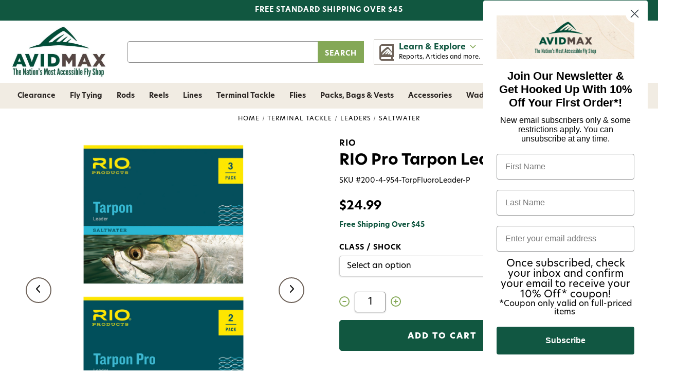

--- FILE ---
content_type: text/html; charset=UTF-8
request_url: https://www.avidmax.com/rio-pro-tarpon-leader-fluorocarbon-shock/
body_size: 30809
content:

  <!DOCTYPE html>
<html class="no-js" lang="en">
    <head>
        <title>RIO Pro Tarpon Leaders - AvidMax</title>
        <link rel="dns-prefetch preconnect" href="https://cdn11.bigcommerce.com/s-y8p1d" crossorigin>
        <meta property="product:price:amount" content="24.99" /><meta property="product:price:currency" content="USD" /><meta property="og:url" content="https://www.avidmax.com/rio-pro-tarpon-leader-fluorocarbon-shock/" /><meta property="og:site_name" content="AvidMax" /><meta name="keywords" content="fly fishing, fly tying, outdoor sporting goods, camping, hiking, dog gear, clothing,  apparel, trout unlimited"><meta name="description" content="Tarpon Pro leader RIO’s new hand tied tarpon leader takes all the guesswork out of your tarpon fishing. Designed from years of testing and countless feedback fr"><link rel='canonical' href='https://www.avidmax.com/rio-pro-tarpon-leader-fluorocarbon-shock/' /><meta name='platform' content='bigcommerce.stencil' /><meta property="og:type" content="product" />
<meta property="og:title" content="RIO Pro Tarpon Leaders" />
<meta property="og:description" content="Tarpon Pro leader RIO’s new hand tied tarpon leader takes all the guesswork out of your tarpon fishing. Designed from years of testing and countless feedback fr" />
<meta property="og:image" content="https://cdn11.bigcommerce.com/s-y8p1d/products/6524/images/76706/200-4-954-tarpfluoroleader-p__1__95644.1767899454.500.500.jpg?c=3" />
<meta property="fb:admins" content="10206564914299255,10152443775021519" />
<meta property="og:availability" content="instock" />
<meta property="pinterest:richpins" content="enabled" />
        
        <script src="https://code.jquery.com/jquery-3.7.1.min.js" integrity="sha256-/JqT3SQfawRcv/BIHPThkBvs0OEvtFFmqPF/lYI/Cxo=" crossorigin="anonymous"></script>
<link rel="stylesheet" href="https://cdn.jsdelivr.net/npm/swiper@8/swiper-bundle.min.css" />
<script src="https://cdn.jsdelivr.net/npm/swiper@8/swiper-bundle.min.js"></script>


        <link href="https://cdn11.bigcommerce.com/s-y8p1d/product_images/favicon-website.jpg?t&#x3D;1495055833" rel="shortcut icon">
        <meta name="viewport" content="width=device-width, initial-scale=1">

        <script>
            document.documentElement.className = document.documentElement.className.replace('no-js', 'js');
        </script>

        <script>
    function browserSupportsAllFeatures() {
        return window.Promise
            && window.fetch
            && window.URL
            && window.URLSearchParams
            && window.WeakMap
            // object-fit support
            && ('objectFit' in document.documentElement.style);
    }

    function loadScript(src) {
        var js = document.createElement('script');
        js.src = src;
        js.onerror = function () {
            console.error('Failed to load polyfill script ' + src);
        };
        document.head.appendChild(js);
    }

    if (!browserSupportsAllFeatures()) {
        loadScript('https://cdn11.bigcommerce.com/s-y8p1d/stencil/4b73b190-aea9-013d-140a-5a9fdb65851a/e/dc502e20-b748-013e-56e7-262cc7c6c8c4/dist/theme-bundle.polyfills.js');
    }
</script>
        <script>window.consentManagerTranslations = `{"locale":"en","locales":{"consent_manager.data_collection_warning":"en","consent_manager.accept_all_cookies":"en","consent_manager.gdpr_settings":"en","consent_manager.data_collection_preferences":"en","consent_manager.manage_data_collection_preferences":"en","consent_manager.use_data_by_cookies":"en","consent_manager.data_categories_table":"en","consent_manager.allow":"en","consent_manager.accept":"en","consent_manager.deny":"en","consent_manager.dismiss":"en","consent_manager.reject_all":"en","consent_manager.category":"en","consent_manager.purpose":"en","consent_manager.functional_category":"en","consent_manager.functional_purpose":"en","consent_manager.analytics_category":"en","consent_manager.analytics_purpose":"en","consent_manager.targeting_category":"en","consent_manager.advertising_category":"en","consent_manager.advertising_purpose":"en","consent_manager.essential_category":"en","consent_manager.esential_purpose":"en","consent_manager.yes":"en","consent_manager.no":"en","consent_manager.not_available":"en","consent_manager.cancel":"en","consent_manager.save":"en","consent_manager.back_to_preferences":"en","consent_manager.close_without_changes":"en","consent_manager.unsaved_changes":"en","consent_manager.by_using":"en","consent_manager.agree_on_data_collection":"en","consent_manager.change_preferences":"en","consent_manager.cancel_dialog_title":"en","consent_manager.privacy_policy":"en","consent_manager.allow_category_tracking":"en","consent_manager.disallow_category_tracking":"en"},"translations":{"consent_manager.data_collection_warning":"We use cookies (and other similar technologies) to collect data to improve your shopping experience.","consent_manager.accept_all_cookies":"Accept All Cookies","consent_manager.gdpr_settings":"Settings","consent_manager.data_collection_preferences":"Website Data Collection Preferences","consent_manager.manage_data_collection_preferences":"Manage Website Data Collection Preferences","consent_manager.use_data_by_cookies":" uses data collected by cookies and JavaScript libraries to improve your shopping experience.","consent_manager.data_categories_table":"The table below outlines how we use this data by category. To opt out of a category of data collection, select 'No' and save your preferences.","consent_manager.allow":"Allow","consent_manager.accept":"Accept","consent_manager.deny":"Deny","consent_manager.dismiss":"Dismiss","consent_manager.reject_all":"Reject all","consent_manager.category":"Category","consent_manager.purpose":"Purpose","consent_manager.functional_category":"Functional","consent_manager.functional_purpose":"Enables enhanced functionality, such as videos and live chat. If you do not allow these, then some or all of these functions may not work properly.","consent_manager.analytics_category":"Analytics","consent_manager.analytics_purpose":"Provide statistical information on site usage, e.g., web analytics so we can improve this website over time.","consent_manager.targeting_category":"Targeting","consent_manager.advertising_category":"Advertising","consent_manager.advertising_purpose":"Used to create profiles or personalize content to enhance your shopping experience.","consent_manager.essential_category":"Essential","consent_manager.esential_purpose":"Essential for the site and any requested services to work, but do not perform any additional or secondary function.","consent_manager.yes":"Yes","consent_manager.no":"No","consent_manager.not_available":"N/A","consent_manager.cancel":"Cancel","consent_manager.save":"Save","consent_manager.back_to_preferences":"Back to Preferences","consent_manager.close_without_changes":"You have unsaved changes to your data collection preferences. Are you sure you want to close without saving?","consent_manager.unsaved_changes":"You have unsaved changes","consent_manager.by_using":"By using our website, you're agreeing to our","consent_manager.agree_on_data_collection":"By using our website, you're agreeing to the collection of data as described in our ","consent_manager.change_preferences":"You can change your preferences at any time","consent_manager.cancel_dialog_title":"Are you sure you want to cancel?","consent_manager.privacy_policy":"Privacy Policy","consent_manager.allow_category_tracking":"Allow [CATEGORY_NAME] tracking","consent_manager.disallow_category_tracking":"Disallow [CATEGORY_NAME] tracking"}}`;</script>

        <script>
            window.lazySizesConfig = window.lazySizesConfig || {};
            window.lazySizesConfig.loadMode = 1;
        </script>
        <script async src="https://cdn11.bigcommerce.com/s-y8p1d/stencil/4b73b190-aea9-013d-140a-5a9fdb65851a/e/dc502e20-b748-013e-56e7-262cc7c6c8c4/dist/theme-bundle.head_async.js"></script>

        <script>
          window.FontAwesomeConfig = { autoReplaceSvg: 'nest' };
        </script>
        <script src="https://kit.fontawesome.com/2d7a0f05f0.js" crossorigin="anonymous"></script>

        <link rel="stylesheet" href="https://use.typekit.net/woz5uix.css">

        <script async src="https://cdn11.bigcommerce.com/s-y8p1d/stencil/4b73b190-aea9-013d-140a-5a9fdb65851a/e/dc502e20-b748-013e-56e7-262cc7c6c8c4/dist/theme-bundle.font.js"></script>

        <link data-stencil-stylesheet href="https://cdn11.bigcommerce.com/s-y8p1d/stencil/4b73b190-aea9-013d-140a-5a9fdb65851a/e/dc502e20-b748-013e-56e7-262cc7c6c8c4/css/theme-6deb82f0-aea9-013d-d46d-3ee7f2eea58b.css" rel="stylesheet">

        <!-- Start Tracking Code for analytics_facebook -->

<script>
!function(f,b,e,v,n,t,s){if(f.fbq)return;n=f.fbq=function(){n.callMethod?n.callMethod.apply(n,arguments):n.queue.push(arguments)};if(!f._fbq)f._fbq=n;n.push=n;n.loaded=!0;n.version='2.0';n.queue=[];t=b.createElement(e);t.async=!0;t.src=v;s=b.getElementsByTagName(e)[0];s.parentNode.insertBefore(t,s)}(window,document,'script','https://connect.facebook.net/en_US/fbevents.js');

fbq('set', 'autoConfig', 'false', '1929192454009177');
fbq('dataProcessingOptions', ['LDU'], 0, 0);
fbq('init', '1929192454009177', {"external_id":"a32e3439-b672-42e0-b3d0-fc8e80c84516"});
fbq('set', 'agent', 'bigcommerce', '1929192454009177');

function trackEvents() {
    var pathName = window.location.pathname;

    fbq('track', 'PageView', {}, "");

    // Search events start -- only fire if the shopper lands on the /search.php page
    if (pathName.indexOf('/search.php') === 0 && getUrlParameter('search_query')) {
        fbq('track', 'Search', {
            content_type: 'product_group',
            content_ids: [],
            search_string: getUrlParameter('search_query')
        });
    }
    // Search events end

    // Wishlist events start -- only fire if the shopper attempts to add an item to their wishlist
    if (pathName.indexOf('/wishlist.php') === 0 && getUrlParameter('added_product_id')) {
        fbq('track', 'AddToWishlist', {
            content_type: 'product_group',
            content_ids: []
        });
    }
    // Wishlist events end

    // Lead events start -- only fire if the shopper subscribes to newsletter
    if (pathName.indexOf('/subscribe.php') === 0 && getUrlParameter('result') === 'success') {
        fbq('track', 'Lead', {});
    }
    // Lead events end

    // Registration events start -- only fire if the shopper registers an account
    if (pathName.indexOf('/login.php') === 0 && getUrlParameter('action') === 'account_created') {
        fbq('track', 'CompleteRegistration', {}, "");
    }
    // Registration events end

    

    function getUrlParameter(name) {
        var cleanName = name.replace(/[\[]/, '\[').replace(/[\]]/, '\]');
        var regex = new RegExp('[\?&]' + cleanName + '=([^&#]*)');
        var results = regex.exec(window.location.search);
        return results === null ? '' : decodeURIComponent(results[1].replace(/\+/g, ' '));
    }
}

if (window.addEventListener) {
    window.addEventListener("load", trackEvents, false)
}
</script>
<noscript><img height="1" width="1" style="display:none" alt="null" src="https://www.facebook.com/tr?id=1929192454009177&ev=PageView&noscript=1&a=plbigcommerce1.2&eid="/></noscript>

<!-- End Tracking Code for analytics_facebook -->

<!-- Start Tracking Code for analytics_googleanalytics4 -->

<script data-cfasync="false" src="https://cdn11.bigcommerce.com/shared/js/google_analytics4_bodl_subscribers-358423becf5d870b8b603a81de597c10f6bc7699.js" integrity="sha256-gtOfJ3Avc1pEE/hx6SKj/96cca7JvfqllWA9FTQJyfI=" crossorigin="anonymous"></script>
<script data-cfasync="false">
  (function () {
    window.dataLayer = window.dataLayer || [];

    function gtag(){
        dataLayer.push(arguments);
    }

    function initGA4(event) {
         function setupGtag() {
            function configureGtag() {
                gtag('js', new Date());
                gtag('set', 'developer_id.dMjk3Nj', true);
                gtag('config', 'G-7GWED64NX3');
            }

            var script = document.createElement('script');

            script.src = 'https://www.googletagmanager.com/gtag/js?id=G-7GWED64NX3';
            script.async = true;
            script.onload = configureGtag;

            document.head.appendChild(script);
        }

        setupGtag();

        if (typeof subscribeOnBodlEvents === 'function') {
            subscribeOnBodlEvents('G-7GWED64NX3', false);
        }

        window.removeEventListener(event.type, initGA4);
    }

    

    var eventName = document.readyState === 'complete' ? 'consentScriptsLoaded' : 'DOMContentLoaded';
    window.addEventListener(eventName, initGA4, false);
  })()
</script>

<!-- End Tracking Code for analytics_googleanalytics4 -->

<!-- Start Tracking Code for analytics_siteverification -->

<script type="text/javascript">
(function() {
var avm = document.createElement('script'); avm.type = 'text/javascript'; avm.async = true;
avm.src = ('https:' == document.location.protocol ? 'https://' : 'http://') + 'cdn.avmws.com/1011105/';
var s = document.getElementsByTagName('script')[0]; s.parentNode.insertBefore(avm, s);
})();
</script>

<!-- End Tracking Code for analytics_siteverification -->


<script type="text/javascript" src="https://checkout-sdk.bigcommerce.com/v1/loader.js" defer ></script>
<script src="https://www.google.com/recaptcha/api.js" async defer></script>
<script type="text/javascript">
var BCData = {"product_attributes":{"sku":"200-4-954-TarpFluoroLeader-P","upc":null,"mpn":null,"gtin":null,"weight":null,"base":false,"image":null,"price":{"without_tax":{"formatted":"$24.99","value":24.99,"currency":"USD"},"tax_label":"Tax"},"out_of_stock_behavior":"hide_option","out_of_stock_message":"Out of stock","available_modifier_values":[],"available_variant_values":[67166,67165,67164,67167],"in_stock_attributes":[67166,67165,67164,67167],"selected_attributes":[],"stock":null,"instock":true,"stock_message":null,"purchasable":true,"purchasing_message":null,"call_for_price_message":null}};
</script>
<script src='https://cdn.judge.me/widget_preloader.js' defer ></script><script>jdgm = window.jdgm || {};jdgm.SHOP_DOMAIN = 'store-y8p1d.mybigcommerce.com'; jdgm.PLATFORM = 'bigcommerce'; jdgm.PUBLIC_TOKEN = '31Zqe2chIvuLBv35qhxeYf0MpuU';</script>
 <script data-cfasync="false" src="https://microapps.bigcommerce.com/bodl-events/1.9.4/index.js" integrity="sha256-Y0tDj1qsyiKBRibKllwV0ZJ1aFlGYaHHGl/oUFoXJ7Y=" nonce="" crossorigin="anonymous"></script>
 <script data-cfasync="false" nonce="">

 (function() {
    function decodeBase64(base64) {
       const text = atob(base64);
       const length = text.length;
       const bytes = new Uint8Array(length);
       for (let i = 0; i < length; i++) {
          bytes[i] = text.charCodeAt(i);
       }
       const decoder = new TextDecoder();
       return decoder.decode(bytes);
    }
    window.bodl = JSON.parse(decodeBase64("[base64]"));
 })()

 </script>

<script nonce="">
(function () {
    var xmlHttp = new XMLHttpRequest();

    xmlHttp.open('POST', 'https://bes.gcp.data.bigcommerce.com/nobot');
    xmlHttp.setRequestHeader('Content-Type', 'application/json');
    xmlHttp.send('{"store_id":"848101","timezone_offset":"-6.0","timestamp":"2026-01-21T13:39:50.98479900Z","visit_id":"e14b348e-74ea-4ec4-a87a-ca31e379cadc","channel_id":1}');
})();
</script>


        <script src="https://ajax.googleapis.com/ajax/libs/jquery/3.7.1/jquery.min.js"></script>
    </head>
    <body >
        <svg data-src="https://cdn11.bigcommerce.com/s-y8p1d/stencil/4b73b190-aea9-013d-140a-5a9fdb65851a/e/dc502e20-b748-013e-56e7-262cc7c6c8c4/img/icon-sprite.svg" class="icons-svg-sprite"></svg>

        <a href="#main-content" class="skip-to-main-link">Skip to main content</a>
<header class="header" role="banner">
  <div id="top-bar">
    <div class="container">
      <p id="tb-center">FREE STANDARD SHIPPING OVER $45</p>
    </div>
  </div>

  <div class="container">
    <div class="header-logo header-logo--center"><a href="https://www.avidmax.com/" class="header-logo__link" data-header-logo-link>
    <img class="header-logo-image" src="https://cdn11.bigcommerce.com/s-y8p1d/stencil/4b73b190-aea9-013d-140a-5a9fdb65851a/e/dc502e20-b748-013e-56e7-262cc7c6c8c4/img/avidmax.jpg" alt="AvidMax" title="AvidMax">
</a>
</div>

    <div id="header-search">
      <div class="algolia-search-box"><form class="form"  action="/search.php">
    <fieldset class="form-fieldset">
        <div class="form-field">
            <label class="form-label is-srOnly" for="search_query_adv">Search Keyword:</label>
            <div class="form-prefixPostfix wrap">
                <input class="form-input" id="search_query_adv" name="search_query_adv" value="">
                <input class="button button--primary form-prefixPostfix-button--postfix" type="submit" value="Search">
            </div>
        </div>
    </fieldset>
</form></div>
    </div>

    <div id="le-desk">
      <a href="javascript:;" id="le-desk-link">
        <img src="https://cdn11.bigcommerce.com/s-y8p1d/stencil/4b73b190-aea9-013d-140a-5a9fdb65851a/e/dc502e20-b748-013e-56e7-262cc7c6c8c4/img/led.png" alt="" />
        <div id="led-text">
          <strong>Learn & Explore <i class="fa-solid fa-sharp fa-chevron-down"></i></strong>
          <span>Reports, Articles and more.</span>
        </div>
      </a>

      <div id="le-desk-dropdown">
        <a href="javascript:;" id="led-close"><i class="fa-regular fa-sharp fa-times"></i></a>
        <div id="led-banner">
          <img src="https://cdn11.bigcommerce.com/s-y8p1d/stencil/4b73b190-aea9-013d-140a-5a9fdb65851a/e/dc502e20-b748-013e-56e7-262cc7c6c8c4/img/learn-explore.jpg" alt="" />
          <div id="leb-text">
            <img src="https://cdn11.bigcommerce.com/s-y8p1d/stencil/4b73b190-aea9-013d-140a-5a9fdb65851a/e/dc502e20-b748-013e-56e7-262cc7c6c8c4/img/white-logo.png" alt="" id="white-logo" />
            <h3>Learn & Explore</h3>
          </div>
        </div>
        <ul>
          <li><a href="https://blog.avidmax.com/category/education/">Education</a>
          </li>
          <li><a href="https://blog.avidmax.com/category/events/">Events</a></li>
          <li><a href="https://blog.avidmax.com/category/fly-tying/">Fly Tying</a>
          </li>
          <li><a href="https://blog.avidmax.com/river-reports-colorado-landing-page-v2/">River
            Reports</a></li>
          <li><a href="https://blog.avidmax.com/category/stories/">Stories</a></li>
          
        </ul>
      </div>
    </div>

    <nav class="navUser">
    <ul class="navUser-section">
      <li class="navUser-item navUser-item--menu">
        <a href="#" class="mobileMenu-toggle navUser-action" data-mobile-menu-toggle="menu">
          <i class="fa-solid fa-sharp fa-bars"></i>
        </a>
      </li>

      <li class="navUser-item navUser-item--retail">
        <a href="/retail-store/" class="navUser-action" aria-label="Retail">
          <i class="fa-regular fa-sharp fa-map-marker-alt"></i>
          <span class="nu-text">Retail</span>
        </a>
      </li>

      <li class="navUser-item navUser-item--rewards">
        <a href="#smile-home" class="navUser-action" aria-label="Rewards">
          <i class="fa-regular fa-sharp fa-star"></i>
          <span class="nu-text">Rewards</span>
        </a>
      </li>
    </ul>
    <ul class="navUser-section navUser-section--alt">
      <li class="navUser-item navUser-item--account">
        <a class="navUser-action" href="javascript:;" aria-label="Account">
          <i class="fa-regular fa-sharp fa-user"></i>
          <span class="nu-text">Account</span>
        </a>

        <div id="acc-dd">
          <h2 class="page-heading">Account
            <a id="acc-close" href="javascript:;" aria-label="Close Account Menu"><i class="fal fa-times"></i></a>
          </h2>
          <a class="button button--primary" href="/login.php" aria-label="Sign in">Sign In</a>
          <a class="button button--line" href="/login.php?action&#x3D;create_account" aria-label="Create An Account">Create An
            Account</a>
        </div>
      </li>
      <li class="navUser-item navUser-item--cart">
        <a class="navUser-action" data-cart-preview data-dropdown="cart-preview-dropdown" data-options="align:right"
          href="/cart.php" aria-label="Cart with 0 items">
          <i class="fa-regular fa-sharp fa-shopping-cart"></i>
          <span class="nu-text">Cart</span>
          <span class="countPill cart-quantity"></span>
        </a>

        <div class="dropdown-menu" id="cart-preview-dropdown" data-dropdown-content aria-hidden="true"></div>
      </li>
    </ul>
</nav>
  </div>

  <div class="navPages-container" id="menu" data-menu><nav class="navPages">
  <div id="desk-nav-header">
    <img src="https://cdn11.bigcommerce.com/s-y8p1d/stencil/4b73b190-aea9-013d-140a-5a9fdb65851a/e/dc502e20-b748-013e-56e7-262cc7c6c8c4/img/menu-logo.png" alt="">
    <a id="nav-close" href="javascript:;" aria-label="Close Menu">
      <i class="fal fa-times"></i>
    </a>
  </div>
  <p id="sbc">Shop By Category</p>
  <ul class="navPages-list">
    <li class="navPages-item navPages-item-25">
      <a class="navPages-action has-subMenu" href="https://www.avidmax.com/clearance/" data-collapsible="navPages-25">
  Clearance <i class="navPages-action-moreIcon fa-fw fa-solid fa-sharp fa-chevron-right"></i>
</a>
<div class="navPage-subMenu" id="navPages-25" aria-hidden="true" tabindex="-1">
  <ul class="navPage-subMenu-list">
    <li class="navPage-subMenu-item goback">
      <a class="navPage-subMenu-action" href="#" data-collapsible="navPages-25" aria-label="Go Back"><i
          class="far fa-arrow-left"></i>Back</a>
      <a href="javascript:;" class="goback-close"><i class="fal fa-times"></i></a>
    </li>
    <li class="navPage-subMenu-item navPage-subMenu-item-heading">
      <h2 class="nav-heading">Clearance <a href="https://www.avidmax.com/clearance/" class="button button--line">Shop All</a></h2>
    </li>
    <li class="navPage-subMenu-item">
      <a class="navPage-subMenu-action navPages-action" href="https://www.avidmax.com/clearance/fly-tying/" aria-label="Fly Tying">
        Fly Tying
      </a>
    </li>
    <li class="navPage-subMenu-item">
      <a class="navPage-subMenu-action navPages-action" href="https://www.avidmax.com/clearance/rods/" aria-label="Rods">
        Rods
      </a>
    </li>
    <li class="navPage-subMenu-item">
      <a class="navPage-subMenu-action navPages-action" href="https://www.avidmax.com/clearance/reels/" aria-label="Reels">
        Reels
      </a>
    </li>
    <li class="navPage-subMenu-item">
      <a class="navPage-subMenu-action navPages-action" href="https://www.avidmax.com/clearance/lines/" aria-label="Lines">
        Lines
      </a>
    </li>
    <li class="navPage-subMenu-item">
      <a class="navPage-subMenu-action navPages-action" href="https://www.avidmax.com/clearance/terminal-tackle/" aria-label="Terminal Tackle">
        Terminal Tackle
      </a>
    </li>
    <li class="navPage-subMenu-item">
      <a class="navPage-subMenu-action navPages-action" href="https://www.avidmax.com/clearance/flies/" aria-label="Flies">
        Flies
      </a>
    </li>
    <li class="navPage-subMenu-item">
      <a class="navPage-subMenu-action navPages-action" href="https://www.avidmax.com/clearance/accessories/" aria-label="Accessories">
        Accessories
      </a>
    </li>
    <li class="navPage-subMenu-item">
      <a class="navPage-subMenu-action navPages-action" href="https://www.avidmax.com/clearance/packs-bags-vests/" aria-label="Packs, Bags &amp; Vests">
        Packs, Bags &amp; Vests
      </a>
    </li>
    <li class="navPage-subMenu-item">
      <a class="navPage-subMenu-action navPages-action" href="https://www.avidmax.com/clearance/wading/" aria-label="Wading">
        Wading
      </a>
    </li>
    <li class="navPage-subMenu-item">
      <a class="navPage-subMenu-action navPages-action" href="https://www.avidmax.com/clearance/apparel/" aria-label="Apparel">
        Apparel
      </a>
    </li>
    <li class="navPage-subMenu-item">
      <a class="navPage-subMenu-action navPages-action" href="https://www.avidmax.com/clearance/dog-gear/" aria-label="Dog Gear">
        Dog Gear
      </a>
    </li>
  </ul>
  <!--<div class="navPage-banner">
    <div class="nb-text">
      <a href="https://www.avidmax.com/clearance/" class="button button--primary">Shop All Clearance</a>
    </div>
  </div>-->
  <a class="nav-close" href="javascript:;" aria-label="Close Navigation"><i class="fal fa-times"></i></a>
</div>
    </li>
    <li class="navPages-item navPages-item-1052">
      <a class="navPages-action has-subMenu" href="https://www.avidmax.com/fly-tying/" data-collapsible="navPages-1052">
  Fly Tying <i class="navPages-action-moreIcon fa-fw fa-solid fa-sharp fa-chevron-right"></i>
</a>
<div class="navPage-subMenu" id="navPages-1052" aria-hidden="true" tabindex="-1">
  <ul class="navPage-subMenu-list">
    <li class="navPage-subMenu-item goback">
      <a class="navPage-subMenu-action" href="#" data-collapsible="navPages-1052" aria-label="Go Back"><i
          class="far fa-arrow-left"></i>Back</a>
      <a href="javascript:;" class="goback-close"><i class="fal fa-times"></i></a>
    </li>
    <li class="navPage-subMenu-item navPage-subMenu-item-heading">
      <h2 class="nav-heading">Fly Tying <a href="https://www.avidmax.com/fly-tying/" class="button button--line">Shop All</a></h2>
    </li>
    <li class="navPage-subMenu-item">
      <a class="navPage-subMenu-action navPages-action" href="https://www.avidmax.com/fly-tying/hooks/" aria-label="Hooks">
        Hooks
      </a>
    </li>
    <li class="navPage-subMenu-item">
      <a class="navPage-subMenu-action navPages-action" href="https://www.avidmax.com/fly-tying/tools-vises/" aria-label="Tools &amp; Vises">
        Tools &amp; Vises
      </a>
    </li>
    <li class="navPage-subMenu-item">
      <a class="navPage-subMenu-action navPages-action" href="https://www.avidmax.com/fly-tying/books/" aria-label="Books">
        Books
      </a>
    </li>
    <li class="navPage-subMenu-item">
      <a class="navPage-subMenu-action navPages-action" href="https://www.avidmax.com/fly-tying/beads-cones-dumbbell-eyes-1/" aria-label="Beads, Cones &amp; Dumbbell Eyes">
        Beads, Cones &amp; Dumbbell Eyes
      </a>
    </li>
    <li class="navPage-subMenu-item">
      <a class="navPage-subMenu-action navPages-action" href="https://www.avidmax.com/fly-tying/cement-glue-uv-finishes/" aria-label="Cement, Glue &amp; UV Finishes">
        Cement, Glue &amp; UV Finishes
      </a>
    </li>
    <li class="navPage-subMenu-item">
      <a class="navPage-subMenu-action navPages-action" href="https://www.avidmax.com/fly-tying/chenille-yarn/" aria-label="Chenille &amp; Yarn">
        Chenille &amp; Yarn
      </a>
    </li>
    <li class="navPage-subMenu-item">
      <a class="navPage-subMenu-action navPages-action" href="https://www.avidmax.com/fly-tying/dubbing/" aria-label="Dubbing">
        Dubbing
      </a>
    </li>
    <li class="navPage-subMenu-item">
      <a class="navPage-subMenu-action navPages-action" href="https://www.avidmax.com/fly-tying/eyes/" aria-label="Eyes">
        Eyes
      </a>
    </li>
    <li class="navPage-subMenu-item">
      <a class="navPage-subMenu-action navPages-action" href="https://www.avidmax.com/fly-tying/foam-bodies/" aria-label="Foam &amp; Bodies">
        Foam &amp; Bodies
      </a>
    </li>
    <li class="navPage-subMenu-item">
      <a class="navPage-subMenu-action navPages-action" href="https://www.avidmax.com/fly-tying/hackle-feathers-marabou-1/" aria-label="Hackle, Feathers &amp; Marabou">
        Hackle, Feathers &amp; Marabou
      </a>
    </li>
    <li class="navPage-subMenu-item">
      <a class="navPage-subMenu-action navPages-action" href="https://www.avidmax.com/fly-tying/hair-fur/" aria-label="Hair &amp; Fur">
        Hair &amp; Fur
      </a>
    </li>
    <li class="navPage-subMenu-item">
      <a class="navPage-subMenu-action navPages-action" href="https://www.avidmax.com/fly-tying/hooks-shanks/" aria-label="Hooks &amp; Shanks">
        Hooks &amp; Shanks
      </a>
    </li>
    <li class="navPage-subMenu-item">
      <a class="navPage-subMenu-action navPages-action" href="https://www.avidmax.com/fly-tying/rubber-legs/" aria-label="Rubber Legs">
        Rubber Legs
      </a>
    </li>
    <li class="navPage-subMenu-item">
      <a class="navPage-subMenu-action navPages-action" href="https://www.avidmax.com/fly-tying/synthetics/" aria-label="Synthetics">
        Synthetics
      </a>
    </li>
    <li class="navPage-subMenu-item">
      <a class="navPage-subMenu-action navPages-action" href="https://www.avidmax.com/fly-tying/thread/" aria-label="Thread">
        Thread
      </a>
    </li>
    <li class="navPage-subMenu-item">
      <a class="navPage-subMenu-action navPages-action" href="https://www.avidmax.com/fly-tying/tinsel-flash/" aria-label="Tinsel &amp; Flash">
        Tinsel &amp; Flash
      </a>
    </li>
    <li class="navPage-subMenu-item">
      <a class="navPage-subMenu-action navPages-action" href="https://www.avidmax.com/fly-tying/tools/" aria-label="Tools">
        Tools
      </a>
    </li>
    <li class="navPage-subMenu-item">
      <a class="navPage-subMenu-action navPages-action" href="https://www.avidmax.com/fly-tying/vises/" aria-label="Vises">
        Vises
      </a>
    </li>
    <li class="navPage-subMenu-item">
      <a class="navPage-subMenu-action navPages-action" href="https://www.avidmax.com/fly-tying/wire/" aria-label="Wire">
        Wire
      </a>
    </li>
    <li class="navPage-subMenu-item">
      <a class="navPage-subMenu-action navPages-action" href="https://www.avidmax.com/fly-tying/sets-kits/" aria-label="Sets &amp; Kits">
        Sets &amp; Kits
      </a>
    </li>
  </ul>
  <!--<div class="navPage-banner">
    <div class="nb-text">
      <a href="https://www.avidmax.com/fly-tying/" class="button button--primary">Shop All Fly Tying</a>
    </div>
  </div>-->
  <a class="nav-close" href="javascript:;" aria-label="Close Navigation"><i class="fal fa-times"></i></a>
</div>
    </li>
    <li class="navPages-item navPages-item-3332">
      <a class="navPages-action has-subMenu" href="https://www.avidmax.com/product-selector/" data-collapsible="navPages-3332">
  Product Selector <i class="navPages-action-moreIcon fa-fw fa-solid fa-sharp fa-chevron-right"></i>
</a>
<div class="navPage-subMenu" id="navPages-3332" aria-hidden="true" tabindex="-1">
  <ul class="navPage-subMenu-list">
    <li class="navPage-subMenu-item goback">
      <a class="navPage-subMenu-action" href="#" data-collapsible="navPages-3332" aria-label="Go Back"><i
          class="far fa-arrow-left"></i>Back</a>
      <a href="javascript:;" class="goback-close"><i class="fal fa-times"></i></a>
    </li>
    <li class="navPage-subMenu-item navPage-subMenu-item-heading">
      <h2 class="nav-heading">Product Selector <a href="https://www.avidmax.com/product-selector/" class="button button--line">Shop All</a></h2>
    </li>
    <li class="navPage-subMenu-item">
      <a class="navPage-subMenu-action navPages-action" href="https://www.avidmax.com/product-selector/fishing-lines/" aria-label="Fishing Lines">
        Fishing Lines
      </a>
    </li>
    <li class="navPage-subMenu-item">
      <a class="navPage-subMenu-action navPages-action" href="https://www.avidmax.com/product-selector/rods-reels/" aria-label="Rods &amp; Reels">
        Rods &amp; Reels
      </a>
    </li>
  </ul>
  <!--<div class="navPage-banner">
    <div class="nb-text">
      <a href="https://www.avidmax.com/product-selector/" class="button button--primary">Shop All Product Selector</a>
    </div>
  </div>-->
  <a class="nav-close" href="javascript:;" aria-label="Close Navigation"><i class="fal fa-times"></i></a>
</div>
    </li>
    <li class="navPages-item navPages-item-2725">
      <a class="navPages-action has-subMenu" href="https://www.avidmax.com/rods/" data-collapsible="navPages-2725">
  Rods <i class="navPages-action-moreIcon fa-fw fa-solid fa-sharp fa-chevron-right"></i>
</a>
<div class="navPage-subMenu" id="navPages-2725" aria-hidden="true" tabindex="-1">
  <ul class="navPage-subMenu-list">
    <li class="navPage-subMenu-item goback">
      <a class="navPage-subMenu-action" href="#" data-collapsible="navPages-2725" aria-label="Go Back"><i
          class="far fa-arrow-left"></i>Back</a>
      <a href="javascript:;" class="goback-close"><i class="fal fa-times"></i></a>
    </li>
    <li class="navPage-subMenu-item navPage-subMenu-item-heading">
      <h2 class="nav-heading">Rods <a href="https://www.avidmax.com/rods/" class="button button--line">Shop All</a></h2>
    </li>
    <li class="navPage-subMenu-item">
      <a class="navPage-subMenu-action navPages-action" href="https://www.avidmax.com/rods/euro/" aria-label="Euro">
        Euro
      </a>
    </li>
    <li class="navPage-subMenu-item">
      <a class="navPage-subMenu-action navPages-action" href="https://www.avidmax.com/rods/fresswater/" aria-label="Fresswater">
        Fresswater
      </a>
    </li>
    <li class="navPage-subMenu-item">
      <a class="navPage-subMenu-action navPages-action" href="https://www.avidmax.com/rods/freshwater/" aria-label="Freshwater">
        Freshwater
      </a>
    </li>
    <li class="navPage-subMenu-item">
      <a class="navPage-subMenu-action navPages-action" href="https://www.avidmax.com/rods/saltwater/" aria-label="Saltwater">
        Saltwater
      </a>
    </li>
    <li class="navPage-subMenu-item">
      <a class="navPage-subMenu-action navPages-action" href="https://www.avidmax.com/rods/switch-spey/" aria-label="Switch &amp; Spey">
        Switch &amp; Spey
      </a>
    </li>
    <li class="navPage-subMenu-item">
      <a class="navPage-subMenu-action navPages-action" href="https://www.avidmax.com/rods/tenkara/" aria-label="Tenkara">
        Tenkara
      </a>
    </li>
    <li class="navPage-subMenu-item">
      <a class="navPage-subMenu-action navPages-action" href="https://www.avidmax.com/rods/combos-outfits/" aria-label="Combos &amp; Outfits">
        Combos &amp; Outfits
      </a>
    </li>
    <li class="navPage-subMenu-item">
      <a class="navPage-subMenu-action navPages-action" href="https://www.avidmax.com/rods/cases-tubes/" aria-label="Cases &amp; Tubes">
        Cases &amp; Tubes
      </a>
    </li>
    <li class="navPage-subMenu-item">
      <a class="navPage-subMenu-action navPages-action" href="https://www.avidmax.com/rods/practice/" aria-label="Practice">
        Practice
      </a>
    </li>
    <li class="navPage-subMenu-item">
      <a class="navPage-subMenu-action navPages-action" href="https://www.avidmax.com/rods/car-rod-racks/" aria-label="Car Rod Racks">
        Car Rod Racks
      </a>
    </li>
  </ul>
  <!--<div class="navPage-banner">
    <div class="nb-text">
      <a href="https://www.avidmax.com/rods/" class="button button--primary">Shop All Rods</a>
    </div>
  </div>-->
  <a class="nav-close" href="javascript:;" aria-label="Close Navigation"><i class="fal fa-times"></i></a>
</div>
    </li>
    <li class="navPages-item navPages-item-2726">
      <a class="navPages-action has-subMenu" href="https://www.avidmax.com/reels/" data-collapsible="navPages-2726">
  Reels <i class="navPages-action-moreIcon fa-fw fa-solid fa-sharp fa-chevron-right"></i>
</a>
<div class="navPage-subMenu" id="navPages-2726" aria-hidden="true" tabindex="-1">
  <ul class="navPage-subMenu-list">
    <li class="navPage-subMenu-item goback">
      <a class="navPage-subMenu-action" href="#" data-collapsible="navPages-2726" aria-label="Go Back"><i
          class="far fa-arrow-left"></i>Back</a>
      <a href="javascript:;" class="goback-close"><i class="fal fa-times"></i></a>
    </li>
    <li class="navPage-subMenu-item navPage-subMenu-item-heading">
      <h2 class="nav-heading">Reels <a href="https://www.avidmax.com/reels/" class="button button--line">Shop All</a></h2>
    </li>
    <li class="navPage-subMenu-item">
      <a class="navPage-subMenu-action navPages-action" href="https://www.avidmax.com/reels/freshwater/" aria-label="Freshwater">
        Freshwater
      </a>
    </li>
    <li class="navPage-subMenu-item">
      <a class="navPage-subMenu-action navPages-action" href="https://www.avidmax.com/reels/saltwater/" aria-label="Saltwater">
        Saltwater
      </a>
    </li>
    <li class="navPage-subMenu-item">
      <a class="navPage-subMenu-action navPages-action" href="https://www.avidmax.com/reels/spools/" aria-label="Spools">
        Spools
      </a>
    </li>
  </ul>
  <!--<div class="navPage-banner">
    <div class="nb-text">
      <a href="https://www.avidmax.com/reels/" class="button button--primary">Shop All Reels</a>
    </div>
  </div>-->
  <a class="nav-close" href="javascript:;" aria-label="Close Navigation"><i class="fal fa-times"></i></a>
</div>
    </li>
    <li class="navPages-item navPages-item-2727">
      <a class="navPages-action has-subMenu" href="https://www.avidmax.com/lines/" data-collapsible="navPages-2727">
  Lines <i class="navPages-action-moreIcon fa-fw fa-solid fa-sharp fa-chevron-right"></i>
</a>
<div class="navPage-subMenu" id="navPages-2727" aria-hidden="true" tabindex="-1">
  <ul class="navPage-subMenu-list">
    <li class="navPage-subMenu-item goback">
      <a class="navPage-subMenu-action" href="#" data-collapsible="navPages-2727" aria-label="Go Back"><i
          class="far fa-arrow-left"></i>Back</a>
      <a href="javascript:;" class="goback-close"><i class="fal fa-times"></i></a>
    </li>
    <li class="navPage-subMenu-item navPage-subMenu-item-heading">
      <h2 class="nav-heading">Lines <a href="https://www.avidmax.com/lines/" class="button button--line">Shop All</a></h2>
    </li>
    <li class="navPage-subMenu-item">
      <a class="navPage-subMenu-action navPages-action" href="https://www.avidmax.com/lines/freshwater/" aria-label="Freshwater">
        Freshwater
      </a>
    </li>
    <li class="navPage-subMenu-item">
      <a class="navPage-subMenu-action navPages-action" href="https://www.avidmax.com/lines/saltwater/" aria-label="Saltwater">
        Saltwater
      </a>
    </li>
    <li class="navPage-subMenu-item">
      <a class="navPage-subMenu-action navPages-action" href="https://www.avidmax.com/lines/switch-spey/" aria-label="Switch &amp; Spey">
        Switch &amp; Spey
      </a>
    </li>
    <li class="navPage-subMenu-item">
      <a class="navPage-subMenu-action navPages-action" href="https://www.avidmax.com/lines/tenkara/" aria-label="Tenkara">
        Tenkara
      </a>
    </li>
    <li class="navPage-subMenu-item">
      <a class="navPage-subMenu-action navPages-action" href="https://www.avidmax.com/lines/backing/" aria-label="Backing">
        Backing
      </a>
    </li>
  </ul>
  <!--<div class="navPage-banner">
    <div class="nb-text">
      <a href="https://www.avidmax.com/lines/" class="button button--primary">Shop All Lines</a>
    </div>
  </div>-->
  <a class="nav-close" href="javascript:;" aria-label="Close Navigation"><i class="fal fa-times"></i></a>
</div>
    </li>
    <li class="navPages-item navPages-item-2728">
      <a class="navPages-action has-subMenu" href="https://www.avidmax.com/terminal-tackle/" data-collapsible="navPages-2728">
  Terminal Tackle <i class="navPages-action-moreIcon fa-fw fa-solid fa-sharp fa-chevron-right"></i>
</a>
<div class="navPage-subMenu" id="navPages-2728" aria-hidden="true" tabindex="-1">
  <ul class="navPage-subMenu-list">
    <li class="navPage-subMenu-item goback">
      <a class="navPage-subMenu-action" href="#" data-collapsible="navPages-2728" aria-label="Go Back"><i
          class="far fa-arrow-left"></i>Back</a>
      <a href="javascript:;" class="goback-close"><i class="fal fa-times"></i></a>
    </li>
    <li class="navPage-subMenu-item navPage-subMenu-item-heading">
      <h2 class="nav-heading">Terminal Tackle <a href="https://www.avidmax.com/terminal-tackle/" class="button button--line">Shop All</a></h2>
    </li>
    <li class="navPage-subMenu-item">
      <a class="navPage-subMenu-action navPages-action" href="https://www.avidmax.com/terminal-tackle/leaders/" aria-label="Leaders">
        Leaders
      </a>
    </li>
    <li class="navPage-subMenu-item">
      <a class="navPage-subMenu-action navPages-action" href="https://www.avidmax.com/terminal-tackle/tippet/" aria-label="Tippet">
        Tippet
      </a>
    </li>
    <li class="navPage-subMenu-item">
      <a class="navPage-subMenu-action navPages-action" href="https://www.avidmax.com/terminal-tackle/weights-sinkants/" aria-label="Weights &amp; Sinkants">
        Weights &amp; Sinkants
      </a>
    </li>
    <li class="navPage-subMenu-item">
      <a class="navPage-subMenu-action navPages-action" href="https://www.avidmax.com/terminal-tackle/strike-indicators/" aria-label="Strike Indicators">
        Strike Indicators
      </a>
    </li>
    <li class="navPage-subMenu-item">
      <a class="navPage-subMenu-action navPages-action" href="https://www.avidmax.com/terminal-tackle/floatant-dry-shakes/" aria-label="Floatant &amp; Dry Shakes">
        Floatant &amp; Dry Shakes
      </a>
    </li>
    <li class="navPage-subMenu-item">
      <a class="navPage-subMenu-action navPages-action" href="https://www.avidmax.com/terminal-tackle/tippet-rings-swivels/" aria-label="Tippet Rings &amp; Swivels">
        Tippet Rings &amp; Swivels
      </a>
    </li>
  </ul>
  <!--<div class="navPage-banner">
    <div class="nb-text">
      <a href="https://www.avidmax.com/terminal-tackle/" class="button button--primary">Shop All Terminal Tackle</a>
    </div>
  </div>-->
  <a class="nav-close" href="javascript:;" aria-label="Close Navigation"><i class="fal fa-times"></i></a>
</div>
    </li>
    <li class="navPages-item navPages-item-2729">
      <a class="navPages-action has-subMenu" href="https://www.avidmax.com/flies/" data-collapsible="navPages-2729">
  Flies <i class="navPages-action-moreIcon fa-fw fa-solid fa-sharp fa-chevron-right"></i>
</a>
<div class="navPage-subMenu" id="navPages-2729" aria-hidden="true" tabindex="-1">
  <ul class="navPage-subMenu-list">
    <li class="navPage-subMenu-item goback">
      <a class="navPage-subMenu-action" href="#" data-collapsible="navPages-2729" aria-label="Go Back"><i
          class="far fa-arrow-left"></i>Back</a>
      <a href="javascript:;" class="goback-close"><i class="fal fa-times"></i></a>
    </li>
    <li class="navPage-subMenu-item navPage-subMenu-item-heading">
      <h2 class="nav-heading">Flies <a href="https://www.avidmax.com/flies/" class="button button--line">Shop All</a></h2>
    </li>
    <li class="navPage-subMenu-item">
      <a class="navPage-subMenu-action navPages-action" href="https://www.avidmax.com/flies/dry-flies/" aria-label="Dry Flies">
        Dry Flies
      </a>
    </li>
    <li class="navPage-subMenu-item">
      <a class="navPage-subMenu-action navPages-action" href="https://www.avidmax.com/flies/eggs/" aria-label="Eggs">
        Eggs
      </a>
    </li>
    <li class="navPage-subMenu-item">
      <a class="navPage-subMenu-action navPages-action" href="https://www.avidmax.com/flies/freshwater/" aria-label="Freshwater">
        Freshwater
      </a>
    </li>
    <li class="navPage-subMenu-item">
      <a class="navPage-subMenu-action navPages-action" href="https://www.avidmax.com/flies/hatch/" aria-label="Hatch">
        Hatch
      </a>
    </li>
    <li class="navPage-subMenu-item">
      <a class="navPage-subMenu-action navPages-action" href="https://www.avidmax.com/flies/lake-flies/" aria-label="Lake Flies">
        Lake Flies
      </a>
    </li>
    <li class="navPage-subMenu-item">
      <a class="navPage-subMenu-action navPages-action" href="https://www.avidmax.com/flies/leech/" aria-label="Leech">
        Leech
      </a>
    </li>
    <li class="navPage-subMenu-item">
      <a class="navPage-subMenu-action navPages-action" href="https://www.avidmax.com/flies/mice/" aria-label="Mice">
        Mice
      </a>
    </li>
    <li class="navPage-subMenu-item">
      <a class="navPage-subMenu-action navPages-action" href="https://www.avidmax.com/flies/nymphs/" aria-label="Nymphs">
        Nymphs
      </a>
    </li>
    <li class="navPage-subMenu-item">
      <a class="navPage-subMenu-action navPages-action" href="https://www.avidmax.com/flies/salmon-steelhead/" aria-label="Salmon &amp; Steelhead">
        Salmon &amp; Steelhead
      </a>
    </li>
    <li class="navPage-subMenu-item">
      <a class="navPage-subMenu-action navPages-action" href="https://www.avidmax.com/flies/saltwater/" aria-label="Saltwater">
        Saltwater
      </a>
    </li>
    <li class="navPage-subMenu-item">
      <a class="navPage-subMenu-action navPages-action" href="https://www.avidmax.com/flies/streamers/" aria-label="Streamers">
        Streamers
      </a>
    </li>
    <li class="navPage-subMenu-item">
      <a class="navPage-subMenu-action navPages-action" href="https://www.avidmax.com/flies/terrestrials-attractors/" aria-label="Terrestrials &amp; Attractors">
        Terrestrials &amp; Attractors
      </a>
    </li>
    <li class="navPage-subMenu-item">
      <a class="navPage-subMenu-action navPages-action" href="https://www.avidmax.com/flies/warmwater/" aria-label="Warmwater">
        Warmwater
      </a>
    </li>
  </ul>
  <!--<div class="navPage-banner">
    <div class="nb-text">
      <a href="https://www.avidmax.com/flies/" class="button button--primary">Shop All Flies</a>
    </div>
  </div>-->
  <a class="nav-close" href="javascript:;" aria-label="Close Navigation"><i class="fal fa-times"></i></a>
</div>
    </li>
    <li class="navPages-item navPages-item-2870">
      <a class="navPages-action has-subMenu" href="https://www.avidmax.com/packs-bags-vests/" data-collapsible="navPages-2870">
  Packs, Bags &amp; Vests <i class="navPages-action-moreIcon fa-fw fa-solid fa-sharp fa-chevron-right"></i>
</a>
<div class="navPage-subMenu" id="navPages-2870" aria-hidden="true" tabindex="-1">
  <ul class="navPage-subMenu-list">
    <li class="navPage-subMenu-item goback">
      <a class="navPage-subMenu-action" href="#" data-collapsible="navPages-2870" aria-label="Go Back"><i
          class="far fa-arrow-left"></i>Back</a>
      <a href="javascript:;" class="goback-close"><i class="fal fa-times"></i></a>
    </li>
    <li class="navPage-subMenu-item navPage-subMenu-item-heading">
      <h2 class="nav-heading">Packs, Bags &amp; Vests <a href="https://www.avidmax.com/packs-bags-vests/" class="button button--line">Shop All</a></h2>
    </li>
    <li class="navPage-subMenu-item">
      <a class="navPage-subMenu-action navPages-action" href="https://www.avidmax.com/packs-bags-vests/vests/" aria-label="Vests">
        Vests
      </a>
    </li>
    <li class="navPage-subMenu-item">
      <a class="navPage-subMenu-action navPages-action" href="https://www.avidmax.com/packs-bags-vests/chest/" aria-label="Chest">
        Chest
      </a>
    </li>
    <li class="navPage-subMenu-item">
      <a class="navPage-subMenu-action navPages-action" href="https://www.avidmax.com/packs-bags-vests/waist-hip/" aria-label="Waist &amp; Hip">
        Waist &amp; Hip
      </a>
    </li>
    <li class="navPage-subMenu-item">
      <a class="navPage-subMenu-action navPages-action" href="https://www.avidmax.com/packs-bags-vests/sling/" aria-label="Sling">
        Sling
      </a>
    </li>
    <li class="navPage-subMenu-item">
      <a class="navPage-subMenu-action navPages-action" href="https://www.avidmax.com/packs-bags-vests/backpack/" aria-label="Backpack">
        Backpack
      </a>
    </li>
    <li class="navPage-subMenu-item">
      <a class="navPage-subMenu-action navPages-action" href="https://www.avidmax.com/packs-bags-vests/boat-bags/" aria-label="Boat Bags">
        Boat Bags
      </a>
    </li>
    <li class="navPage-subMenu-item">
      <a class="navPage-subMenu-action navPages-action" href="https://www.avidmax.com/packs-bags-vests/travel-gear-bags/" aria-label="Travel &amp; Gear Bags">
        Travel &amp; Gear Bags
      </a>
    </li>
    <li class="navPage-subMenu-item">
      <a class="navPage-subMenu-action navPages-action" href="https://www.avidmax.com/packs-bags-vests/rod-reel-storage/" aria-label="Rod &amp; Reel Storage">
        Rod &amp; Reel Storage
      </a>
    </li>
    <li class="navPage-subMenu-item">
      <a class="navPage-subMenu-action navPages-action" href="https://www.avidmax.com/packs-bags-vests/accessories/" aria-label="Accessories">
        Accessories
      </a>
    </li>
  </ul>
  <!--<div class="navPage-banner">
    <div class="nb-text">
      <a href="https://www.avidmax.com/packs-bags-vests/" class="button button--primary">Shop All Packs, Bags &amp; Vests</a>
    </div>
  </div>-->
  <a class="nav-close" href="javascript:;" aria-label="Close Navigation"><i class="fal fa-times"></i></a>
</div>
    </li>
    <li class="navPages-item navPages-item-2730">
      <a class="navPages-action has-subMenu" href="https://www.avidmax.com/accessories/" data-collapsible="navPages-2730">
  Accessories <i class="navPages-action-moreIcon fa-fw fa-solid fa-sharp fa-chevron-right"></i>
</a>
<div class="navPage-subMenu" id="navPages-2730" aria-hidden="true" tabindex="-1">
  <ul class="navPage-subMenu-list">
    <li class="navPage-subMenu-item goback">
      <a class="navPage-subMenu-action" href="#" data-collapsible="navPages-2730" aria-label="Go Back"><i
          class="far fa-arrow-left"></i>Back</a>
      <a href="javascript:;" class="goback-close"><i class="fal fa-times"></i></a>
    </li>
    <li class="navPage-subMenu-item navPage-subMenu-item-heading">
      <h2 class="nav-heading">Accessories <a href="https://www.avidmax.com/accessories/" class="button button--line">Shop All</a></h2>
    </li>
    <li class="navPage-subMenu-item">
      <a class="navPage-subMenu-action navPages-action" href="https://www.avidmax.com/accessories/gifts-for-fly-anglers/" aria-label="Gifts for Fly Anglers">
        Gifts for Fly Anglers
      </a>
    </li>
    <li class="navPage-subMenu-item">
      <a class="navPage-subMenu-action navPages-action" href="https://www.avidmax.com/accessories/rods/" aria-label="Rods">
        Rods
      </a>
    </li>
    <li class="navPage-subMenu-item">
      <a class="navPage-subMenu-action navPages-action" href="https://www.avidmax.com/accessories/reels/" aria-label="Reels">
        Reels
      </a>
    </li>
    <li class="navPage-subMenu-item">
      <a class="navPage-subMenu-action navPages-action" href="https://www.avidmax.com/accessories/lines/" aria-label="Lines">
        Lines
      </a>
    </li>
    <li class="navPage-subMenu-item">
      <a class="navPage-subMenu-action navPages-action" href="https://www.avidmax.com/accessories/nets/" aria-label="Nets">
        Nets
      </a>
    </li>
    <li class="navPage-subMenu-item">
      <a class="navPage-subMenu-action navPages-action" href="https://www.avidmax.com/accessories/fly-boxes/" aria-label="Fly Boxes">
        Fly Boxes
      </a>
    </li>
    <li class="navPage-subMenu-item">
      <a class="navPage-subMenu-action navPages-action" href="https://www.avidmax.com/accessories/streamside-tools/" aria-label="Streamside Tools">
        Streamside Tools
      </a>
    </li>
    <li class="navPage-subMenu-item">
      <a class="navPage-subMenu-action navPages-action" href="https://www.avidmax.com/accessories/coolers-hydration/" aria-label="Coolers &amp; Hydration">
        Coolers &amp; Hydration
      </a>
    </li>
    <li class="navPage-subMenu-item">
      <a class="navPage-subMenu-action navPages-action" href="https://www.avidmax.com/accessories/travel/" aria-label="Travel">
        Travel
      </a>
    </li>
    <li class="navPage-subMenu-item">
      <a class="navPage-subMenu-action navPages-action" href="https://www.avidmax.com/accessories/stickers-gifts/" aria-label="Stickers &amp; Gifts">
        Stickers &amp; Gifts
      </a>
    </li>
  </ul>
  <!--<div class="navPage-banner">
    <div class="nb-text">
      <a href="https://www.avidmax.com/accessories/" class="button button--primary">Shop All Accessories</a>
    </div>
  </div>-->
  <a class="nav-close" href="javascript:;" aria-label="Close Navigation"><i class="fal fa-times"></i></a>
</div>
    </li>
    <li class="navPages-item navPages-item-2731">
      <a class="navPages-action has-subMenu" href="https://www.avidmax.com/wading/" data-collapsible="navPages-2731">
  Wading <i class="navPages-action-moreIcon fa-fw fa-solid fa-sharp fa-chevron-right"></i>
</a>
<div class="navPage-subMenu" id="navPages-2731" aria-hidden="true" tabindex="-1">
  <ul class="navPage-subMenu-list">
    <li class="navPage-subMenu-item goback">
      <a class="navPage-subMenu-action" href="#" data-collapsible="navPages-2731" aria-label="Go Back"><i
          class="far fa-arrow-left"></i>Back</a>
      <a href="javascript:;" class="goback-close"><i class="fal fa-times"></i></a>
    </li>
    <li class="navPage-subMenu-item navPage-subMenu-item-heading">
      <h2 class="nav-heading">Wading <a href="https://www.avidmax.com/wading/" class="button button--line">Shop All</a></h2>
    </li>
    <li class="navPage-subMenu-item">
      <a class="navPage-subMenu-action navPages-action" href="https://www.avidmax.com/wading/waders/" aria-label="Waders">
        Waders
      </a>
    </li>
    <li class="navPage-subMenu-item">
      <a class="navPage-subMenu-action navPages-action" href="https://www.avidmax.com/wading/boots-footwear/" aria-label="Boots &amp; Footwear">
        Boots &amp; Footwear
      </a>
    </li>
    <li class="navPage-subMenu-item">
      <a class="navPage-subMenu-action navPages-action" href="https://www.avidmax.com/wading/jackets/" aria-label="Jackets">
        Jackets
      </a>
    </li>
    <li class="navPage-subMenu-item">
      <a class="navPage-subMenu-action navPages-action" href="https://www.avidmax.com/wading/wading-bags/" aria-label="Wading Bags">
        Wading Bags
      </a>
    </li>
    <li class="navPage-subMenu-item">
      <a class="navPage-subMenu-action navPages-action" href="https://www.avidmax.com/wading/wet-wading/" aria-label="Wet Wading">
        Wet Wading
      </a>
    </li>
    <li class="navPage-subMenu-item">
      <a class="navPage-subMenu-action navPages-action" href="https://www.avidmax.com/wading/repair-accessories/" aria-label="Repair &amp; Accessories">
        Repair &amp; Accessories
      </a>
    </li>
  </ul>
  <!--<div class="navPage-banner">
    <div class="nb-text">
      <a href="https://www.avidmax.com/wading/" class="button button--primary">Shop All Wading</a>
    </div>
  </div>-->
  <a class="nav-close" href="javascript:;" aria-label="Close Navigation"><i class="fal fa-times"></i></a>
</div>
    </li>
    <li class="navPages-item navPages-item-2507">
      <a class="navPages-action has-subMenu" href="https://www.avidmax.com/watercraft" data-collapsible="navPages-2507">
  Watercraft <i class="navPages-action-moreIcon fa-fw fa-solid fa-sharp fa-chevron-right"></i>
</a>
<div class="navPage-subMenu" id="navPages-2507" aria-hidden="true" tabindex="-1">
  <ul class="navPage-subMenu-list">
    <li class="navPage-subMenu-item goback">
      <a class="navPage-subMenu-action" href="#" data-collapsible="navPages-2507" aria-label="Go Back"><i
          class="far fa-arrow-left"></i>Back</a>
      <a href="javascript:;" class="goback-close"><i class="fal fa-times"></i></a>
    </li>
    <li class="navPage-subMenu-item navPage-subMenu-item-heading">
      <h2 class="nav-heading">Watercraft <a href="https://www.avidmax.com/watercraft" class="button button--line">Shop All</a></h2>
    </li>
    <li class="navPage-subMenu-item">
      <a class="navPage-subMenu-action navPages-action" href="https://www.avidmax.com/watercraft/boats/" aria-label="Boats">
        Boats
      </a>
    </li>
    <li class="navPage-subMenu-item">
      <a class="navPage-subMenu-action navPages-action" href="https://www.avidmax.com/watercraft/accessories-1/" aria-label="Accessories">
        Accessories
      </a>
    </li>
  </ul>
  <!--<div class="navPage-banner">
    <div class="nb-text">
      <a href="https://www.avidmax.com/watercraft" class="button button--primary">Shop All Watercraft</a>
    </div>
  </div>-->
  <a class="nav-close" href="javascript:;" aria-label="Close Navigation"><i class="fal fa-times"></i></a>
</div>
    </li>
    <li class="navPages-item navPages-item-918">
      <a class="navPages-action has-subMenu" href="https://www.avidmax.com/apparel/" data-collapsible="navPages-918">
  Apparel <i class="navPages-action-moreIcon fa-fw fa-solid fa-sharp fa-chevron-right"></i>
</a>
<div class="navPage-subMenu" id="navPages-918" aria-hidden="true" tabindex="-1">
  <ul class="navPage-subMenu-list">
    <li class="navPage-subMenu-item goback">
      <a class="navPage-subMenu-action" href="#" data-collapsible="navPages-918" aria-label="Go Back"><i
          class="far fa-arrow-left"></i>Back</a>
      <a href="javascript:;" class="goback-close"><i class="fal fa-times"></i></a>
    </li>
    <li class="navPage-subMenu-item navPage-subMenu-item-heading">
      <h2 class="nav-heading">Apparel <a href="https://www.avidmax.com/apparel/" class="button button--line">Shop All</a></h2>
    </li>
    <li class="navPage-subMenu-item">
      <a class="navPage-subMenu-action navPages-action" href="https://www.avidmax.com/apparel/mens/" aria-label="Men&#x27;s">
        Men&#x27;s
      </a>
    </li>
    <li class="navPage-subMenu-item">
      <a class="navPage-subMenu-action navPages-action" href="https://www.avidmax.com/apparel/womens/" aria-label="Women&#x27;s">
        Women&#x27;s
      </a>
    </li>
    <li class="navPage-subMenu-item">
      <a class="navPage-subMenu-action navPages-action" href="https://www.avidmax.com/apparel/kids/" aria-label="Kid&#x27;s">
        Kid&#x27;s
      </a>
    </li>
    <li class="navPage-subMenu-item">
      <a class="navPage-subMenu-action navPages-action" href="https://www.avidmax.com/apparel/hats/" aria-label="Hats">
        Hats
      </a>
    </li>
    <li class="navPage-subMenu-item">
      <a class="navPage-subMenu-action navPages-action" href="https://www.avidmax.com/apparel/neckwear/" aria-label="Neckwear">
        Neckwear
      </a>
    </li>
    <li class="navPage-subMenu-item">
      <a class="navPage-subMenu-action navPages-action" href="https://www.avidmax.com/apparel/eyewear/" aria-label="Eyewear">
        Eyewear
      </a>
    </li>
    <li class="navPage-subMenu-item">
      <a class="navPage-subMenu-action navPages-action" href="https://www.avidmax.com/apparel/gloves/" aria-label="Gloves">
        Gloves
      </a>
    </li>
    <li class="navPage-subMenu-item">
      <a class="navPage-subMenu-action navPages-action" href="https://www.avidmax.com/apparel/accessories/" aria-label="Accessories">
        Accessories
      </a>
    </li>
  </ul>
  <!--<div class="navPage-banner">
    <div class="nb-text">
      <a href="https://www.avidmax.com/apparel/" class="button button--primary">Shop All Apparel</a>
    </div>
  </div>-->
  <a class="nav-close" href="javascript:;" aria-label="Close Navigation"><i class="fal fa-times"></i></a>
</div>
    </li>
    <li class="navPages-item navPages-item-36">
      <a class="navPages-action has-subMenu" href="https://www.avidmax.com/dog-gear/" data-collapsible="navPages-36">
  Dog Gear <i class="navPages-action-moreIcon fa-fw fa-solid fa-sharp fa-chevron-right"></i>
</a>
<div class="navPage-subMenu" id="navPages-36" aria-hidden="true" tabindex="-1">
  <ul class="navPage-subMenu-list">
    <li class="navPage-subMenu-item goback">
      <a class="navPage-subMenu-action" href="#" data-collapsible="navPages-36" aria-label="Go Back"><i
          class="far fa-arrow-left"></i>Back</a>
      <a href="javascript:;" class="goback-close"><i class="fal fa-times"></i></a>
    </li>
    <li class="navPage-subMenu-item navPage-subMenu-item-heading">
      <h2 class="nav-heading">Dog Gear <a href="https://www.avidmax.com/dog-gear/" class="button button--line">Shop All</a></h2>
    </li>
    <li class="navPage-subMenu-item">
      <a class="navPage-subMenu-action navPages-action" href="https://www.avidmax.com/dog-gear/apparel/" aria-label="Apparel">
        Apparel
      </a>
    </li>
    <li class="navPage-subMenu-item">
      <a class="navPage-subMenu-action navPages-action" href="https://www.avidmax.com/dog-gear/beds/" aria-label="Beds">
        Beds
      </a>
    </li>
    <li class="navPage-subMenu-item">
      <a class="navPage-subMenu-action navPages-action" href="https://www.avidmax.com/dog-gear/bowls/" aria-label="Bowls">
        Bowls
      </a>
    </li>
    <li class="navPage-subMenu-item">
      <a class="navPage-subMenu-action navPages-action" href="https://www.avidmax.com/dog-gear/collars-leashes/" aria-label="Collars &amp; Leashes">
        Collars &amp; Leashes
      </a>
    </li>
    <li class="navPage-subMenu-item">
      <a class="navPage-subMenu-action navPages-action" href="https://www.avidmax.com/dog-gear/packs-harnesses/" aria-label="Packs &amp; Harnesses">
        Packs &amp; Harnesses
      </a>
    </li>
    <li class="navPage-subMenu-item">
      <a class="navPage-subMenu-action navPages-action" href="https://www.avidmax.com/dog-gear/toys/" aria-label="Toys">
        Toys
      </a>
    </li>
    <li class="navPage-subMenu-item">
      <a class="navPage-subMenu-action navPages-action" href="https://www.avidmax.com/dog-gear/travel/" aria-label="Travel">
        Travel
      </a>
    </li>
  </ul>
  <!--<div class="navPage-banner">
    <div class="nb-text">
      <a href="https://www.avidmax.com/dog-gear/" class="button button--primary">Shop All Dog Gear</a>
    </div>
  </div>-->
  <a class="nav-close" href="javascript:;" aria-label="Close Navigation"><i class="fal fa-times"></i></a>
</div>
    </li>
    <li class="navPages-item navPages-item-brands">
    <a class="navPages-action" href="/brands/" >
      Brands <i class="navPages-action-moreIcon fa-fw fa-solid fa-sharp fa-chevron-right"></i>
    </a>
    </li>
  </ul>

  <p id="le">Learn & Explore</p>
  <ul class="navPages-list--user">
    <li class="navPage-subMenu-item">
      <a class="navPage-subMenu-action" href="https://blog.avidmax.com/category/education/" aria-label="Education">Education <i class="navPages-action-moreIcon fa-fw fa-solid fa-sharp fa-chevron-right"></i></a>
    </li>
    <li class="navPage-subMenu-item">
      <a class="navPage-subMenu-action" href="https://blog.avidmax.com/category/events/" aria-label="Events">Events <i class="navPages-action-moreIcon fa-fw fa-solid fa-sharp fa-chevron-right"></i></a>
    </li>
    <li class="navPage-subMenu-item">
      <a class="navPage-subMenu-action" href=" https://blog.avidmax.com/category/fly-tying/" aria-label="Fly Tying">Fly Tying <i class="navPages-action-moreIcon fa-fw fa-solid fa-sharp fa-chevron-right"></i></a>
    </li>
    <li class="navPage-subMenu-item">
      <a class="navPage-subMenu-action" href="https://blog.avidmax.com/river-reports-colorado-landing-page-v2/" aria-label="River Reports">River Reports <i class="navPages-action-moreIcon fa-fw fa-solid fa-sharp fa-chevron-right"></i></a>
    </li>
    <li class="navPage-subMenu-item">
      <a class="navPage-subMenu-action" href="https://blog.avidmax.com/category/stories/" aria-label="Stories">Stories <i class="navPages-action-moreIcon fa-fw fa-solid fa-sharp fa-chevron-right"></i></a>
    </li>


    

    <ul class="navPage-grid">
      <li class="grid-item">
        <a class="gird-action" href="/retail-store/" aria-label="Retail">
          <i class="fa-regular fa-fw fa-sharp fa-map-marker-alt"></i>
          Retail
        </a>
      </li>
      <li class="grid-item">
        <a class="gird-action" href="" aria-label="Help">
          <i class="fa-regular fa-fw fa-sharp fa-question-circle"></i>
          Help
        </a>
      </li>
      <li class="grid-item">
        <a class="gird-action" href="#smile-home" aria-label="Rewards">
          <i class="fa-regular fa-fw fa-sharp fa-star"></i>
          Rewards
        </a>
      </li>
      <li class="grid-item">
        <a class="gird-action" href="/login.php" aria-label="Sign In">
          <i class="fa-regular fa-fw fa-sharp fa-user"></i>
          Sign In
        </a>
      </li>
    </ul>
  </ul>
</nav>
</div>
</header>
<div id="bottom-nav">
  <ul id="header-scroll-nav">
     
    <li class="navPages-item">
      <a class="navPages-action has-subMenu" href="https://www.avidmax.com/clearance/" data-collapsible="navPages-25"> Clearance </a>
      <div class="navPage-subMenu" id="navPages-25" aria-hidden="true" tabindex="-1">
        <div class="navPage-container">
          <!--<div class="navPage-banner">
            <img
              src="https://cdn11.bigcommerce.com/s-fuw745us7e/images/stencil/original/image-manager/menu-fly-tying.jpg"
              alt="" />
            <div class="nb-text">
              <h3>Fresh Water Flies</h3>
              <p>Find the perfect fly for the right catch everytime.</p>
              <a href="/flies/freshwater/?Test%5BhierarchicalMenu%5D%5Bcategories.lvl0%5D%5B0%5D=Flies&Test%5BhierarchicalMenu%5D%5Bcategories.lvl0%5D%5B1%5D=Freshwater"
                class="button button--primary">Shop Now</a>
            </div>
          </div>-->
          <div class="nc-inner">
            <a href="https://www.avidmax.com/clearance/" class="desk-all">All Clearance<i class="fa-solid fa-sharp fa-chevron-right"></i></a>
            <ul class="navPage-subMenu-list">
              <li class="navPage-subMenu-item goback">
                <a class="navPage-subMenu-action" href="#" data-collapsible="navPages-25" aria-label="Go Back"><i
                    class="far fa-arrow-left"></i>Back</a>
                <a href="javascript:;" class="goback-close"><i class="fal fa-times"></i></a>
              </li>
              <li class="navPage-subMenu-item navPage-subMenu-item-heading">
                <h2 class="nav-heading">Clearance <a href="https://www.avidmax.com/clearance/" class="button button--line">Shop All</a></h2>
              </li>
              <li class="navPage-subMenu-item">
                <a class="navPage-subMenu-action navPages-action" href="https://www.avidmax.com/clearance/fly-tying/" aria-label="Fly Tying"> Fly Tying </a>
              </li>
              <li class="navPage-subMenu-item">
                <a class="navPage-subMenu-action navPages-action" href="https://www.avidmax.com/clearance/rods/" aria-label="Rods"> Rods </a>
              </li>
              <li class="navPage-subMenu-item">
                <a class="navPage-subMenu-action navPages-action" href="https://www.avidmax.com/clearance/reels/" aria-label="Reels"> Reels </a>
              </li>
              <li class="navPage-subMenu-item">
                <a class="navPage-subMenu-action navPages-action" href="https://www.avidmax.com/clearance/lines/" aria-label="Lines"> Lines </a>
              </li>
              <li class="navPage-subMenu-item">
                <a class="navPage-subMenu-action navPages-action" href="https://www.avidmax.com/clearance/terminal-tackle/" aria-label="Terminal Tackle"> Terminal Tackle </a>
              </li>
              <li class="navPage-subMenu-item">
                <a class="navPage-subMenu-action navPages-action" href="https://www.avidmax.com/clearance/flies/" aria-label="Flies"> Flies </a>
              </li>
              <li class="navPage-subMenu-item">
                <a class="navPage-subMenu-action navPages-action" href="https://www.avidmax.com/clearance/accessories/" aria-label="Accessories"> Accessories </a>
              </li>
              <li class="navPage-subMenu-item">
                <a class="navPage-subMenu-action navPages-action" href="https://www.avidmax.com/clearance/packs-bags-vests/" aria-label="Packs, Bags &amp; Vests"> Packs, Bags &amp; Vests </a>
              </li>
              <li class="navPage-subMenu-item">
                <a class="navPage-subMenu-action navPages-action" href="https://www.avidmax.com/clearance/wading/" aria-label="Wading"> Wading </a>
              </li>
              <li class="navPage-subMenu-item">
                <a class="navPage-subMenu-action navPages-action" href="https://www.avidmax.com/clearance/apparel/" aria-label="Apparel"> Apparel </a>
              </li>
              <li class="navPage-subMenu-item">
                <a class="navPage-subMenu-action navPages-action" href="https://www.avidmax.com/clearance/dog-gear/" aria-label="Dog Gear"> Dog Gear </a>
              </li>
            </ul>
          </div>
        </div>
      </div>
    </li>
      
    <li class="navPages-item">
      <a class="navPages-action has-subMenu" href="https://www.avidmax.com/fly-tying/" data-collapsible="navPages-1052"> Fly Tying </a>
      <div class="navPage-subMenu" id="navPages-1052" aria-hidden="true" tabindex="-1">
        <div class="navPage-container">
          <!--<div class="navPage-banner">
            <img
              src="https://cdn11.bigcommerce.com/s-fuw745us7e/images/stencil/original/image-manager/menu-fly-tying.jpg"
              alt="" />
            <div class="nb-text">
              <h3>Fresh Water Flies</h3>
              <p>Find the perfect fly for the right catch everytime.</p>
              <a href="/flies/freshwater/?Test%5BhierarchicalMenu%5D%5Bcategories.lvl0%5D%5B0%5D=Flies&Test%5BhierarchicalMenu%5D%5Bcategories.lvl0%5D%5B1%5D=Freshwater"
                class="button button--primary">Shop Now</a>
            </div>
          </div>-->
          <div class="nc-inner">
            <a href="https://www.avidmax.com/fly-tying/" class="desk-all">All Fly Tying<i class="fa-solid fa-sharp fa-chevron-right"></i></a>
            <ul class="navPage-subMenu-list">
              <li class="navPage-subMenu-item goback">
                <a class="navPage-subMenu-action" href="#" data-collapsible="navPages-1052" aria-label="Go Back"><i
                    class="far fa-arrow-left"></i>Back</a>
                <a href="javascript:;" class="goback-close"><i class="fal fa-times"></i></a>
              </li>
              <li class="navPage-subMenu-item navPage-subMenu-item-heading">
                <h2 class="nav-heading">Fly Tying <a href="https://www.avidmax.com/fly-tying/" class="button button--line">Shop All</a></h2>
              </li>
              <li class="navPage-subMenu-item">
                <a class="navPage-subMenu-action navPages-action" href="https://www.avidmax.com/fly-tying/hooks/" aria-label="Hooks"> Hooks </a>
              </li>
              <li class="navPage-subMenu-item">
                <a class="navPage-subMenu-action navPages-action" href="https://www.avidmax.com/fly-tying/tools-vises/" aria-label="Tools &amp; Vises"> Tools &amp; Vises </a>
              </li>
              <li class="navPage-subMenu-item">
                <a class="navPage-subMenu-action navPages-action" href="https://www.avidmax.com/fly-tying/books/" aria-label="Books"> Books </a>
              </li>
              <li class="navPage-subMenu-item">
                <a class="navPage-subMenu-action navPages-action" href="https://www.avidmax.com/fly-tying/beads-cones-dumbbell-eyes-1/" aria-label="Beads, Cones &amp; Dumbbell Eyes"> Beads, Cones &amp; Dumbbell Eyes </a>
              </li>
              <li class="navPage-subMenu-item">
                <a class="navPage-subMenu-action navPages-action" href="https://www.avidmax.com/fly-tying/cement-glue-uv-finishes/" aria-label="Cement, Glue &amp; UV Finishes"> Cement, Glue &amp; UV Finishes </a>
              </li>
              <li class="navPage-subMenu-item">
                <a class="navPage-subMenu-action navPages-action" href="https://www.avidmax.com/fly-tying/chenille-yarn/" aria-label="Chenille &amp; Yarn"> Chenille &amp; Yarn </a>
              </li>
              <li class="navPage-subMenu-item">
                <a class="navPage-subMenu-action navPages-action" href="https://www.avidmax.com/fly-tying/dubbing/" aria-label="Dubbing"> Dubbing </a>
              </li>
              <li class="navPage-subMenu-item">
                <a class="navPage-subMenu-action navPages-action" href="https://www.avidmax.com/fly-tying/eyes/" aria-label="Eyes"> Eyes </a>
              </li>
              <li class="navPage-subMenu-item">
                <a class="navPage-subMenu-action navPages-action" href="https://www.avidmax.com/fly-tying/foam-bodies/" aria-label="Foam &amp; Bodies"> Foam &amp; Bodies </a>
              </li>
              <li class="navPage-subMenu-item">
                <a class="navPage-subMenu-action navPages-action" href="https://www.avidmax.com/fly-tying/hackle-feathers-marabou-1/" aria-label="Hackle, Feathers &amp; Marabou"> Hackle, Feathers &amp; Marabou </a>
              </li>
              <li class="navPage-subMenu-item">
                <a class="navPage-subMenu-action navPages-action" href="https://www.avidmax.com/fly-tying/hair-fur/" aria-label="Hair &amp; Fur"> Hair &amp; Fur </a>
              </li>
              <li class="navPage-subMenu-item">
                <a class="navPage-subMenu-action navPages-action" href="https://www.avidmax.com/fly-tying/hooks-shanks/" aria-label="Hooks &amp; Shanks"> Hooks &amp; Shanks </a>
              </li>
              <li class="navPage-subMenu-item">
                <a class="navPage-subMenu-action navPages-action" href="https://www.avidmax.com/fly-tying/rubber-legs/" aria-label="Rubber Legs"> Rubber Legs </a>
              </li>
              <li class="navPage-subMenu-item">
                <a class="navPage-subMenu-action navPages-action" href="https://www.avidmax.com/fly-tying/synthetics/" aria-label="Synthetics"> Synthetics </a>
              </li>
              <li class="navPage-subMenu-item">
                <a class="navPage-subMenu-action navPages-action" href="https://www.avidmax.com/fly-tying/thread/" aria-label="Thread"> Thread </a>
              </li>
              <li class="navPage-subMenu-item">
                <a class="navPage-subMenu-action navPages-action" href="https://www.avidmax.com/fly-tying/tinsel-flash/" aria-label="Tinsel &amp; Flash"> Tinsel &amp; Flash </a>
              </li>
              <li class="navPage-subMenu-item">
                <a class="navPage-subMenu-action navPages-action" href="https://www.avidmax.com/fly-tying/tools/" aria-label="Tools"> Tools </a>
              </li>
              <li class="navPage-subMenu-item">
                <a class="navPage-subMenu-action navPages-action" href="https://www.avidmax.com/fly-tying/vises/" aria-label="Vises"> Vises </a>
              </li>
              <li class="navPage-subMenu-item">
                <a class="navPage-subMenu-action navPages-action" href="https://www.avidmax.com/fly-tying/wire/" aria-label="Wire"> Wire </a>
              </li>
              <li class="navPage-subMenu-item">
                <a class="navPage-subMenu-action navPages-action" href="https://www.avidmax.com/fly-tying/sets-kits/" aria-label="Sets &amp; Kits"> Sets &amp; Kits </a>
              </li>
            </ul>
          </div>
        </div>
      </div>
    </li>
        
    <li class="navPages-item">
      <a class="navPages-action has-subMenu" href="https://www.avidmax.com/rods/" data-collapsible="navPages-2725"> Rods </a>
      <div class="navPage-subMenu" id="navPages-2725" aria-hidden="true" tabindex="-1">
        <div class="navPage-container">
          <!--<div class="navPage-banner">
            <img
              src="https://cdn11.bigcommerce.com/s-fuw745us7e/images/stencil/original/image-manager/menu-fly-tying.jpg"
              alt="" />
            <div class="nb-text">
              <h3>Fresh Water Flies</h3>
              <p>Find the perfect fly for the right catch everytime.</p>
              <a href="/flies/freshwater/?Test%5BhierarchicalMenu%5D%5Bcategories.lvl0%5D%5B0%5D=Flies&Test%5BhierarchicalMenu%5D%5Bcategories.lvl0%5D%5B1%5D=Freshwater"
                class="button button--primary">Shop Now</a>
            </div>
          </div>-->
          <div class="nc-inner">
            <a href="https://www.avidmax.com/rods/" class="desk-all">All Rods<i class="fa-solid fa-sharp fa-chevron-right"></i></a>
            <ul class="navPage-subMenu-list">
              <li class="navPage-subMenu-item goback">
                <a class="navPage-subMenu-action" href="#" data-collapsible="navPages-2725" aria-label="Go Back"><i
                    class="far fa-arrow-left"></i>Back</a>
                <a href="javascript:;" class="goback-close"><i class="fal fa-times"></i></a>
              </li>
              <li class="navPage-subMenu-item navPage-subMenu-item-heading">
                <h2 class="nav-heading">Rods <a href="https://www.avidmax.com/rods/" class="button button--line">Shop All</a></h2>
              </li>
              <li class="navPage-subMenu-item">
                <a class="navPage-subMenu-action navPages-action" href="https://www.avidmax.com/rods/euro/" aria-label="Euro"> Euro </a>
              </li>
              <li class="navPage-subMenu-item">
                <a class="navPage-subMenu-action navPages-action" href="https://www.avidmax.com/rods/fresswater/" aria-label="Fresswater"> Fresswater </a>
              </li>
              <li class="navPage-subMenu-item">
                <a class="navPage-subMenu-action navPages-action" href="https://www.avidmax.com/rods/freshwater/" aria-label="Freshwater"> Freshwater </a>
              </li>
              <li class="navPage-subMenu-item">
                <a class="navPage-subMenu-action navPages-action" href="https://www.avidmax.com/rods/saltwater/" aria-label="Saltwater"> Saltwater </a>
              </li>
              <li class="navPage-subMenu-item">
                <a class="navPage-subMenu-action navPages-action" href="https://www.avidmax.com/rods/switch-spey/" aria-label="Switch &amp; Spey"> Switch &amp; Spey </a>
              </li>
              <li class="navPage-subMenu-item">
                <a class="navPage-subMenu-action navPages-action" href="https://www.avidmax.com/rods/tenkara/" aria-label="Tenkara"> Tenkara </a>
              </li>
              <li class="navPage-subMenu-item">
                <a class="navPage-subMenu-action navPages-action" href="https://www.avidmax.com/rods/combos-outfits/" aria-label="Combos &amp; Outfits"> Combos &amp; Outfits </a>
              </li>
              <li class="navPage-subMenu-item">
                <a class="navPage-subMenu-action navPages-action" href="https://www.avidmax.com/rods/cases-tubes/" aria-label="Cases &amp; Tubes"> Cases &amp; Tubes </a>
              </li>
              <li class="navPage-subMenu-item">
                <a class="navPage-subMenu-action navPages-action" href="https://www.avidmax.com/rods/practice/" aria-label="Practice"> Practice </a>
              </li>
              <li class="navPage-subMenu-item">
                <a class="navPage-subMenu-action navPages-action" href="https://www.avidmax.com/rods/car-rod-racks/" aria-label="Car Rod Racks"> Car Rod Racks </a>
              </li>
            </ul>
          </div>
        </div>
      </div>
    </li>
      
    <li class="navPages-item">
      <a class="navPages-action has-subMenu" href="https://www.avidmax.com/reels/" data-collapsible="navPages-2726"> Reels </a>
      <div class="navPage-subMenu" id="navPages-2726" aria-hidden="true" tabindex="-1">
        <div class="navPage-container">
          <!--<div class="navPage-banner">
            <img
              src="https://cdn11.bigcommerce.com/s-fuw745us7e/images/stencil/original/image-manager/menu-fly-tying.jpg"
              alt="" />
            <div class="nb-text">
              <h3>Fresh Water Flies</h3>
              <p>Find the perfect fly for the right catch everytime.</p>
              <a href="/flies/freshwater/?Test%5BhierarchicalMenu%5D%5Bcategories.lvl0%5D%5B0%5D=Flies&Test%5BhierarchicalMenu%5D%5Bcategories.lvl0%5D%5B1%5D=Freshwater"
                class="button button--primary">Shop Now</a>
            </div>
          </div>-->
          <div class="nc-inner">
            <a href="https://www.avidmax.com/reels/" class="desk-all">All Reels<i class="fa-solid fa-sharp fa-chevron-right"></i></a>
            <ul class="navPage-subMenu-list">
              <li class="navPage-subMenu-item goback">
                <a class="navPage-subMenu-action" href="#" data-collapsible="navPages-2726" aria-label="Go Back"><i
                    class="far fa-arrow-left"></i>Back</a>
                <a href="javascript:;" class="goback-close"><i class="fal fa-times"></i></a>
              </li>
              <li class="navPage-subMenu-item navPage-subMenu-item-heading">
                <h2 class="nav-heading">Reels <a href="https://www.avidmax.com/reels/" class="button button--line">Shop All</a></h2>
              </li>
              <li class="navPage-subMenu-item">
                <a class="navPage-subMenu-action navPages-action" href="https://www.avidmax.com/reels/freshwater/" aria-label="Freshwater"> Freshwater </a>
              </li>
              <li class="navPage-subMenu-item">
                <a class="navPage-subMenu-action navPages-action" href="https://www.avidmax.com/reels/saltwater/" aria-label="Saltwater"> Saltwater </a>
              </li>
              <li class="navPage-subMenu-item">
                <a class="navPage-subMenu-action navPages-action" href="https://www.avidmax.com/reels/spools/" aria-label="Spools"> Spools </a>
              </li>
            </ul>
          </div>
        </div>
      </div>
    </li>
      
    <li class="navPages-item">
      <a class="navPages-action has-subMenu" href="https://www.avidmax.com/lines/" data-collapsible="navPages-2727"> Lines </a>
      <div class="navPage-subMenu" id="navPages-2727" aria-hidden="true" tabindex="-1">
        <div class="navPage-container">
          <!--<div class="navPage-banner">
            <img
              src="https://cdn11.bigcommerce.com/s-fuw745us7e/images/stencil/original/image-manager/menu-fly-tying.jpg"
              alt="" />
            <div class="nb-text">
              <h3>Fresh Water Flies</h3>
              <p>Find the perfect fly for the right catch everytime.</p>
              <a href="/flies/freshwater/?Test%5BhierarchicalMenu%5D%5Bcategories.lvl0%5D%5B0%5D=Flies&Test%5BhierarchicalMenu%5D%5Bcategories.lvl0%5D%5B1%5D=Freshwater"
                class="button button--primary">Shop Now</a>
            </div>
          </div>-->
          <div class="nc-inner">
            <a href="https://www.avidmax.com/lines/" class="desk-all">All Lines<i class="fa-solid fa-sharp fa-chevron-right"></i></a>
            <ul class="navPage-subMenu-list">
              <li class="navPage-subMenu-item goback">
                <a class="navPage-subMenu-action" href="#" data-collapsible="navPages-2727" aria-label="Go Back"><i
                    class="far fa-arrow-left"></i>Back</a>
                <a href="javascript:;" class="goback-close"><i class="fal fa-times"></i></a>
              </li>
              <li class="navPage-subMenu-item navPage-subMenu-item-heading">
                <h2 class="nav-heading">Lines <a href="https://www.avidmax.com/lines/" class="button button--line">Shop All</a></h2>
              </li>
              <li class="navPage-subMenu-item">
                <a class="navPage-subMenu-action navPages-action" href="https://www.avidmax.com/lines/freshwater/" aria-label="Freshwater"> Freshwater </a>
              </li>
              <li class="navPage-subMenu-item">
                <a class="navPage-subMenu-action navPages-action" href="https://www.avidmax.com/lines/saltwater/" aria-label="Saltwater"> Saltwater </a>
              </li>
              <li class="navPage-subMenu-item">
                <a class="navPage-subMenu-action navPages-action" href="https://www.avidmax.com/lines/switch-spey/" aria-label="Switch &amp; Spey"> Switch &amp; Spey </a>
              </li>
              <li class="navPage-subMenu-item">
                <a class="navPage-subMenu-action navPages-action" href="https://www.avidmax.com/lines/tenkara/" aria-label="Tenkara"> Tenkara </a>
              </li>
              <li class="navPage-subMenu-item">
                <a class="navPage-subMenu-action navPages-action" href="https://www.avidmax.com/lines/backing/" aria-label="Backing"> Backing </a>
              </li>
            </ul>
          </div>
        </div>
      </div>
    </li>
      
    <li class="navPages-item">
      <a class="navPages-action has-subMenu" href="https://www.avidmax.com/terminal-tackle/" data-collapsible="navPages-2728"> Terminal Tackle </a>
      <div class="navPage-subMenu" id="navPages-2728" aria-hidden="true" tabindex="-1">
        <div class="navPage-container">
          <!--<div class="navPage-banner">
            <img
              src="https://cdn11.bigcommerce.com/s-fuw745us7e/images/stencil/original/image-manager/menu-fly-tying.jpg"
              alt="" />
            <div class="nb-text">
              <h3>Fresh Water Flies</h3>
              <p>Find the perfect fly for the right catch everytime.</p>
              <a href="/flies/freshwater/?Test%5BhierarchicalMenu%5D%5Bcategories.lvl0%5D%5B0%5D=Flies&Test%5BhierarchicalMenu%5D%5Bcategories.lvl0%5D%5B1%5D=Freshwater"
                class="button button--primary">Shop Now</a>
            </div>
          </div>-->
          <div class="nc-inner">
            <a href="https://www.avidmax.com/terminal-tackle/" class="desk-all">All Terminal Tackle<i class="fa-solid fa-sharp fa-chevron-right"></i></a>
            <ul class="navPage-subMenu-list">
              <li class="navPage-subMenu-item goback">
                <a class="navPage-subMenu-action" href="#" data-collapsible="navPages-2728" aria-label="Go Back"><i
                    class="far fa-arrow-left"></i>Back</a>
                <a href="javascript:;" class="goback-close"><i class="fal fa-times"></i></a>
              </li>
              <li class="navPage-subMenu-item navPage-subMenu-item-heading">
                <h2 class="nav-heading">Terminal Tackle <a href="https://www.avidmax.com/terminal-tackle/" class="button button--line">Shop All</a></h2>
              </li>
              <li class="navPage-subMenu-item">
                <a class="navPage-subMenu-action navPages-action" href="https://www.avidmax.com/terminal-tackle/leaders/" aria-label="Leaders"> Leaders </a>
              </li>
              <li class="navPage-subMenu-item">
                <a class="navPage-subMenu-action navPages-action" href="https://www.avidmax.com/terminal-tackle/tippet/" aria-label="Tippet"> Tippet </a>
              </li>
              <li class="navPage-subMenu-item">
                <a class="navPage-subMenu-action navPages-action" href="https://www.avidmax.com/terminal-tackle/weights-sinkants/" aria-label="Weights &amp; Sinkants"> Weights &amp; Sinkants </a>
              </li>
              <li class="navPage-subMenu-item">
                <a class="navPage-subMenu-action navPages-action" href="https://www.avidmax.com/terminal-tackle/strike-indicators/" aria-label="Strike Indicators"> Strike Indicators </a>
              </li>
              <li class="navPage-subMenu-item">
                <a class="navPage-subMenu-action navPages-action" href="https://www.avidmax.com/terminal-tackle/floatant-dry-shakes/" aria-label="Floatant &amp; Dry Shakes"> Floatant &amp; Dry Shakes </a>
              </li>
              <li class="navPage-subMenu-item">
                <a class="navPage-subMenu-action navPages-action" href="https://www.avidmax.com/terminal-tackle/tippet-rings-swivels/" aria-label="Tippet Rings &amp; Swivels"> Tippet Rings &amp; Swivels </a>
              </li>
            </ul>
          </div>
        </div>
      </div>
    </li>
      
    <li class="navPages-item">
      <a class="navPages-action has-subMenu" href="https://www.avidmax.com/flies/" data-collapsible="navPages-2729"> Flies </a>
      <div class="navPage-subMenu" id="navPages-2729" aria-hidden="true" tabindex="-1">
        <div class="navPage-container">
          <!--<div class="navPage-banner">
            <img
              src="https://cdn11.bigcommerce.com/s-fuw745us7e/images/stencil/original/image-manager/menu-fly-tying.jpg"
              alt="" />
            <div class="nb-text">
              <h3>Fresh Water Flies</h3>
              <p>Find the perfect fly for the right catch everytime.</p>
              <a href="/flies/freshwater/?Test%5BhierarchicalMenu%5D%5Bcategories.lvl0%5D%5B0%5D=Flies&Test%5BhierarchicalMenu%5D%5Bcategories.lvl0%5D%5B1%5D=Freshwater"
                class="button button--primary">Shop Now</a>
            </div>
          </div>-->
          <div class="nc-inner">
            <a href="https://www.avidmax.com/flies/" class="desk-all">All Flies<i class="fa-solid fa-sharp fa-chevron-right"></i></a>
            <ul class="navPage-subMenu-list">
              <li class="navPage-subMenu-item goback">
                <a class="navPage-subMenu-action" href="#" data-collapsible="navPages-2729" aria-label="Go Back"><i
                    class="far fa-arrow-left"></i>Back</a>
                <a href="javascript:;" class="goback-close"><i class="fal fa-times"></i></a>
              </li>
              <li class="navPage-subMenu-item navPage-subMenu-item-heading">
                <h2 class="nav-heading">Flies <a href="https://www.avidmax.com/flies/" class="button button--line">Shop All</a></h2>
              </li>
              <li class="navPage-subMenu-item">
                <a class="navPage-subMenu-action navPages-action" href="https://www.avidmax.com/flies/dry-flies/" aria-label="Dry Flies"> Dry Flies </a>
              </li>
              <li class="navPage-subMenu-item">
                <a class="navPage-subMenu-action navPages-action" href="https://www.avidmax.com/flies/eggs/" aria-label="Eggs"> Eggs </a>
              </li>
              <li class="navPage-subMenu-item">
                <a class="navPage-subMenu-action navPages-action" href="https://www.avidmax.com/flies/freshwater/" aria-label="Freshwater"> Freshwater </a>
              </li>
              <li class="navPage-subMenu-item">
                <a class="navPage-subMenu-action navPages-action" href="https://www.avidmax.com/flies/hatch/" aria-label="Hatch"> Hatch </a>
              </li>
              <li class="navPage-subMenu-item">
                <a class="navPage-subMenu-action navPages-action" href="https://www.avidmax.com/flies/lake-flies/" aria-label="Lake Flies"> Lake Flies </a>
              </li>
              <li class="navPage-subMenu-item">
                <a class="navPage-subMenu-action navPages-action" href="https://www.avidmax.com/flies/leech/" aria-label="Leech"> Leech </a>
              </li>
              <li class="navPage-subMenu-item">
                <a class="navPage-subMenu-action navPages-action" href="https://www.avidmax.com/flies/mice/" aria-label="Mice"> Mice </a>
              </li>
              <li class="navPage-subMenu-item">
                <a class="navPage-subMenu-action navPages-action" href="https://www.avidmax.com/flies/nymphs/" aria-label="Nymphs"> Nymphs </a>
              </li>
              <li class="navPage-subMenu-item">
                <a class="navPage-subMenu-action navPages-action" href="https://www.avidmax.com/flies/salmon-steelhead/" aria-label="Salmon &amp; Steelhead"> Salmon &amp; Steelhead </a>
              </li>
              <li class="navPage-subMenu-item">
                <a class="navPage-subMenu-action navPages-action" href="https://www.avidmax.com/flies/saltwater/" aria-label="Saltwater"> Saltwater </a>
              </li>
              <li class="navPage-subMenu-item">
                <a class="navPage-subMenu-action navPages-action" href="https://www.avidmax.com/flies/streamers/" aria-label="Streamers"> Streamers </a>
              </li>
              <li class="navPage-subMenu-item">
                <a class="navPage-subMenu-action navPages-action" href="https://www.avidmax.com/flies/terrestrials-attractors/" aria-label="Terrestrials &amp; Attractors"> Terrestrials &amp; Attractors </a>
              </li>
              <li class="navPage-subMenu-item">
                <a class="navPage-subMenu-action navPages-action" href="https://www.avidmax.com/flies/warmwater/" aria-label="Warmwater"> Warmwater </a>
              </li>
            </ul>
          </div>
        </div>
      </div>
    </li>
      
    <li class="navPages-item">
      <a class="navPages-action has-subMenu" href="https://www.avidmax.com/packs-bags-vests/" data-collapsible="navPages-2870"> Packs, Bags &amp; Vests </a>
      <div class="navPage-subMenu" id="navPages-2870" aria-hidden="true" tabindex="-1">
        <div class="navPage-container">
          <!--<div class="navPage-banner">
            <img
              src="https://cdn11.bigcommerce.com/s-fuw745us7e/images/stencil/original/image-manager/menu-fly-tying.jpg"
              alt="" />
            <div class="nb-text">
              <h3>Fresh Water Flies</h3>
              <p>Find the perfect fly for the right catch everytime.</p>
              <a href="/flies/freshwater/?Test%5BhierarchicalMenu%5D%5Bcategories.lvl0%5D%5B0%5D=Flies&Test%5BhierarchicalMenu%5D%5Bcategories.lvl0%5D%5B1%5D=Freshwater"
                class="button button--primary">Shop Now</a>
            </div>
          </div>-->
          <div class="nc-inner">
            <a href="https://www.avidmax.com/packs-bags-vests/" class="desk-all">All Packs, Bags &amp; Vests<i class="fa-solid fa-sharp fa-chevron-right"></i></a>
            <ul class="navPage-subMenu-list">
              <li class="navPage-subMenu-item goback">
                <a class="navPage-subMenu-action" href="#" data-collapsible="navPages-2870" aria-label="Go Back"><i
                    class="far fa-arrow-left"></i>Back</a>
                <a href="javascript:;" class="goback-close"><i class="fal fa-times"></i></a>
              </li>
              <li class="navPage-subMenu-item navPage-subMenu-item-heading">
                <h2 class="nav-heading">Packs, Bags &amp; Vests <a href="https://www.avidmax.com/packs-bags-vests/" class="button button--line">Shop All</a></h2>
              </li>
              <li class="navPage-subMenu-item">
                <a class="navPage-subMenu-action navPages-action" href="https://www.avidmax.com/packs-bags-vests/vests/" aria-label="Vests"> Vests </a>
              </li>
              <li class="navPage-subMenu-item">
                <a class="navPage-subMenu-action navPages-action" href="https://www.avidmax.com/packs-bags-vests/chest/" aria-label="Chest"> Chest </a>
              </li>
              <li class="navPage-subMenu-item">
                <a class="navPage-subMenu-action navPages-action" href="https://www.avidmax.com/packs-bags-vests/waist-hip/" aria-label="Waist &amp; Hip"> Waist &amp; Hip </a>
              </li>
              <li class="navPage-subMenu-item">
                <a class="navPage-subMenu-action navPages-action" href="https://www.avidmax.com/packs-bags-vests/sling/" aria-label="Sling"> Sling </a>
              </li>
              <li class="navPage-subMenu-item">
                <a class="navPage-subMenu-action navPages-action" href="https://www.avidmax.com/packs-bags-vests/backpack/" aria-label="Backpack"> Backpack </a>
              </li>
              <li class="navPage-subMenu-item">
                <a class="navPage-subMenu-action navPages-action" href="https://www.avidmax.com/packs-bags-vests/boat-bags/" aria-label="Boat Bags"> Boat Bags </a>
              </li>
              <li class="navPage-subMenu-item">
                <a class="navPage-subMenu-action navPages-action" href="https://www.avidmax.com/packs-bags-vests/travel-gear-bags/" aria-label="Travel &amp; Gear Bags"> Travel &amp; Gear Bags </a>
              </li>
              <li class="navPage-subMenu-item">
                <a class="navPage-subMenu-action navPages-action" href="https://www.avidmax.com/packs-bags-vests/rod-reel-storage/" aria-label="Rod &amp; Reel Storage"> Rod &amp; Reel Storage </a>
              </li>
              <li class="navPage-subMenu-item">
                <a class="navPage-subMenu-action navPages-action" href="https://www.avidmax.com/packs-bags-vests/accessories/" aria-label="Accessories"> Accessories </a>
              </li>
            </ul>
          </div>
        </div>
      </div>
    </li>
      
    <li class="navPages-item">
      <a class="navPages-action has-subMenu" href="https://www.avidmax.com/accessories/" data-collapsible="navPages-2730"> Accessories </a>
      <div class="navPage-subMenu" id="navPages-2730" aria-hidden="true" tabindex="-1">
        <div class="navPage-container">
          <!--<div class="navPage-banner">
            <img
              src="https://cdn11.bigcommerce.com/s-fuw745us7e/images/stencil/original/image-manager/menu-fly-tying.jpg"
              alt="" />
            <div class="nb-text">
              <h3>Fresh Water Flies</h3>
              <p>Find the perfect fly for the right catch everytime.</p>
              <a href="/flies/freshwater/?Test%5BhierarchicalMenu%5D%5Bcategories.lvl0%5D%5B0%5D=Flies&Test%5BhierarchicalMenu%5D%5Bcategories.lvl0%5D%5B1%5D=Freshwater"
                class="button button--primary">Shop Now</a>
            </div>
          </div>-->
          <div class="nc-inner">
            <a href="https://www.avidmax.com/accessories/" class="desk-all">All Accessories<i class="fa-solid fa-sharp fa-chevron-right"></i></a>
            <ul class="navPage-subMenu-list">
              <li class="navPage-subMenu-item goback">
                <a class="navPage-subMenu-action" href="#" data-collapsible="navPages-2730" aria-label="Go Back"><i
                    class="far fa-arrow-left"></i>Back</a>
                <a href="javascript:;" class="goback-close"><i class="fal fa-times"></i></a>
              </li>
              <li class="navPage-subMenu-item navPage-subMenu-item-heading">
                <h2 class="nav-heading">Accessories <a href="https://www.avidmax.com/accessories/" class="button button--line">Shop All</a></h2>
              </li>
              <li class="navPage-subMenu-item">
                <a class="navPage-subMenu-action navPages-action" href="https://www.avidmax.com/accessories/gifts-for-fly-anglers/" aria-label="Gifts for Fly Anglers"> Gifts for Fly Anglers </a>
              </li>
              <li class="navPage-subMenu-item">
                <a class="navPage-subMenu-action navPages-action" href="https://www.avidmax.com/accessories/rods/" aria-label="Rods"> Rods </a>
              </li>
              <li class="navPage-subMenu-item">
                <a class="navPage-subMenu-action navPages-action" href="https://www.avidmax.com/accessories/reels/" aria-label="Reels"> Reels </a>
              </li>
              <li class="navPage-subMenu-item">
                <a class="navPage-subMenu-action navPages-action" href="https://www.avidmax.com/accessories/lines/" aria-label="Lines"> Lines </a>
              </li>
              <li class="navPage-subMenu-item">
                <a class="navPage-subMenu-action navPages-action" href="https://www.avidmax.com/accessories/nets/" aria-label="Nets"> Nets </a>
              </li>
              <li class="navPage-subMenu-item">
                <a class="navPage-subMenu-action navPages-action" href="https://www.avidmax.com/accessories/fly-boxes/" aria-label="Fly Boxes"> Fly Boxes </a>
              </li>
              <li class="navPage-subMenu-item">
                <a class="navPage-subMenu-action navPages-action" href="https://www.avidmax.com/accessories/streamside-tools/" aria-label="Streamside Tools"> Streamside Tools </a>
              </li>
              <li class="navPage-subMenu-item">
                <a class="navPage-subMenu-action navPages-action" href="https://www.avidmax.com/accessories/coolers-hydration/" aria-label="Coolers &amp; Hydration"> Coolers &amp; Hydration </a>
              </li>
              <li class="navPage-subMenu-item">
                <a class="navPage-subMenu-action navPages-action" href="https://www.avidmax.com/accessories/travel/" aria-label="Travel"> Travel </a>
              </li>
              <li class="navPage-subMenu-item">
                <a class="navPage-subMenu-action navPages-action" href="https://www.avidmax.com/accessories/stickers-gifts/" aria-label="Stickers &amp; Gifts"> Stickers &amp; Gifts </a>
              </li>
            </ul>
          </div>
        </div>
      </div>
    </li>
      
    <li class="navPages-item">
      <a class="navPages-action has-subMenu" href="https://www.avidmax.com/wading/" data-collapsible="navPages-2731"> Wading </a>
      <div class="navPage-subMenu" id="navPages-2731" aria-hidden="true" tabindex="-1">
        <div class="navPage-container">
          <!--<div class="navPage-banner">
            <img
              src="https://cdn11.bigcommerce.com/s-fuw745us7e/images/stencil/original/image-manager/menu-fly-tying.jpg"
              alt="" />
            <div class="nb-text">
              <h3>Fresh Water Flies</h3>
              <p>Find the perfect fly for the right catch everytime.</p>
              <a href="/flies/freshwater/?Test%5BhierarchicalMenu%5D%5Bcategories.lvl0%5D%5B0%5D=Flies&Test%5BhierarchicalMenu%5D%5Bcategories.lvl0%5D%5B1%5D=Freshwater"
                class="button button--primary">Shop Now</a>
            </div>
          </div>-->
          <div class="nc-inner">
            <a href="https://www.avidmax.com/wading/" class="desk-all">All Wading<i class="fa-solid fa-sharp fa-chevron-right"></i></a>
            <ul class="navPage-subMenu-list">
              <li class="navPage-subMenu-item goback">
                <a class="navPage-subMenu-action" href="#" data-collapsible="navPages-2731" aria-label="Go Back"><i
                    class="far fa-arrow-left"></i>Back</a>
                <a href="javascript:;" class="goback-close"><i class="fal fa-times"></i></a>
              </li>
              <li class="navPage-subMenu-item navPage-subMenu-item-heading">
                <h2 class="nav-heading">Wading <a href="https://www.avidmax.com/wading/" class="button button--line">Shop All</a></h2>
              </li>
              <li class="navPage-subMenu-item">
                <a class="navPage-subMenu-action navPages-action" href="https://www.avidmax.com/wading/waders/" aria-label="Waders"> Waders </a>
              </li>
              <li class="navPage-subMenu-item">
                <a class="navPage-subMenu-action navPages-action" href="https://www.avidmax.com/wading/boots-footwear/" aria-label="Boots &amp; Footwear"> Boots &amp; Footwear </a>
              </li>
              <li class="navPage-subMenu-item">
                <a class="navPage-subMenu-action navPages-action" href="https://www.avidmax.com/wading/jackets/" aria-label="Jackets"> Jackets </a>
              </li>
              <li class="navPage-subMenu-item">
                <a class="navPage-subMenu-action navPages-action" href="https://www.avidmax.com/wading/wading-bags/" aria-label="Wading Bags"> Wading Bags </a>
              </li>
              <li class="navPage-subMenu-item">
                <a class="navPage-subMenu-action navPages-action" href="https://www.avidmax.com/wading/wet-wading/" aria-label="Wet Wading"> Wet Wading </a>
              </li>
              <li class="navPage-subMenu-item">
                <a class="navPage-subMenu-action navPages-action" href="https://www.avidmax.com/wading/repair-accessories/" aria-label="Repair &amp; Accessories"> Repair &amp; Accessories </a>
              </li>
            </ul>
          </div>
        </div>
      </div>
    </li>
      
    <li class="navPages-item">
      <a class="navPages-action has-subMenu" href="https://www.avidmax.com/watercraft" data-collapsible="navPages-2507"> Watercraft </a>
      <div class="navPage-subMenu" id="navPages-2507" aria-hidden="true" tabindex="-1">
        <div class="navPage-container">
          <!--<div class="navPage-banner">
            <img
              src="https://cdn11.bigcommerce.com/s-fuw745us7e/images/stencil/original/image-manager/menu-fly-tying.jpg"
              alt="" />
            <div class="nb-text">
              <h3>Fresh Water Flies</h3>
              <p>Find the perfect fly for the right catch everytime.</p>
              <a href="/flies/freshwater/?Test%5BhierarchicalMenu%5D%5Bcategories.lvl0%5D%5B0%5D=Flies&Test%5BhierarchicalMenu%5D%5Bcategories.lvl0%5D%5B1%5D=Freshwater"
                class="button button--primary">Shop Now</a>
            </div>
          </div>-->
          <div class="nc-inner">
            <a href="https://www.avidmax.com/watercraft" class="desk-all">All Watercraft<i class="fa-solid fa-sharp fa-chevron-right"></i></a>
            <ul class="navPage-subMenu-list">
              <li class="navPage-subMenu-item goback">
                <a class="navPage-subMenu-action" href="#" data-collapsible="navPages-2507" aria-label="Go Back"><i
                    class="far fa-arrow-left"></i>Back</a>
                <a href="javascript:;" class="goback-close"><i class="fal fa-times"></i></a>
              </li>
              <li class="navPage-subMenu-item navPage-subMenu-item-heading">
                <h2 class="nav-heading">Watercraft <a href="https://www.avidmax.com/watercraft" class="button button--line">Shop All</a></h2>
              </li>
              <li class="navPage-subMenu-item">
                <a class="navPage-subMenu-action navPages-action" href="https://www.avidmax.com/watercraft/boats/" aria-label="Boats"> Boats </a>
              </li>
              <li class="navPage-subMenu-item">
                <a class="navPage-subMenu-action navPages-action" href="https://www.avidmax.com/watercraft/accessories-1/" aria-label="Accessories"> Accessories </a>
              </li>
            </ul>
          </div>
        </div>
      </div>
    </li>
      
    <li class="navPages-item">
      <a class="navPages-action has-subMenu" href="https://www.avidmax.com/apparel/" data-collapsible="navPages-918"> Apparel </a>
      <div class="navPage-subMenu" id="navPages-918" aria-hidden="true" tabindex="-1">
        <div class="navPage-container">
          <!--<div class="navPage-banner">
            <img
              src="https://cdn11.bigcommerce.com/s-fuw745us7e/images/stencil/original/image-manager/menu-fly-tying.jpg"
              alt="" />
            <div class="nb-text">
              <h3>Fresh Water Flies</h3>
              <p>Find the perfect fly for the right catch everytime.</p>
              <a href="/flies/freshwater/?Test%5BhierarchicalMenu%5D%5Bcategories.lvl0%5D%5B0%5D=Flies&Test%5BhierarchicalMenu%5D%5Bcategories.lvl0%5D%5B1%5D=Freshwater"
                class="button button--primary">Shop Now</a>
            </div>
          </div>-->
          <div class="nc-inner">
            <a href="https://www.avidmax.com/apparel/" class="desk-all">All Apparel<i class="fa-solid fa-sharp fa-chevron-right"></i></a>
            <ul class="navPage-subMenu-list">
              <li class="navPage-subMenu-item goback">
                <a class="navPage-subMenu-action" href="#" data-collapsible="navPages-918" aria-label="Go Back"><i
                    class="far fa-arrow-left"></i>Back</a>
                <a href="javascript:;" class="goback-close"><i class="fal fa-times"></i></a>
              </li>
              <li class="navPage-subMenu-item navPage-subMenu-item-heading">
                <h2 class="nav-heading">Apparel <a href="https://www.avidmax.com/apparel/" class="button button--line">Shop All</a></h2>
              </li>
              <li class="navPage-subMenu-item">
                <a class="navPage-subMenu-action navPages-action" href="https://www.avidmax.com/apparel/mens/" aria-label="Men&#x27;s"> Men&#x27;s </a>
              </li>
              <li class="navPage-subMenu-item">
                <a class="navPage-subMenu-action navPages-action" href="https://www.avidmax.com/apparel/womens/" aria-label="Women&#x27;s"> Women&#x27;s </a>
              </li>
              <li class="navPage-subMenu-item">
                <a class="navPage-subMenu-action navPages-action" href="https://www.avidmax.com/apparel/kids/" aria-label="Kid&#x27;s"> Kid&#x27;s </a>
              </li>
              <li class="navPage-subMenu-item">
                <a class="navPage-subMenu-action navPages-action" href="https://www.avidmax.com/apparel/hats/" aria-label="Hats"> Hats </a>
              </li>
              <li class="navPage-subMenu-item">
                <a class="navPage-subMenu-action navPages-action" href="https://www.avidmax.com/apparel/neckwear/" aria-label="Neckwear"> Neckwear </a>
              </li>
              <li class="navPage-subMenu-item">
                <a class="navPage-subMenu-action navPages-action" href="https://www.avidmax.com/apparel/eyewear/" aria-label="Eyewear"> Eyewear </a>
              </li>
              <li class="navPage-subMenu-item">
                <a class="navPage-subMenu-action navPages-action" href="https://www.avidmax.com/apparel/gloves/" aria-label="Gloves"> Gloves </a>
              </li>
              <li class="navPage-subMenu-item">
                <a class="navPage-subMenu-action navPages-action" href="https://www.avidmax.com/apparel/accessories/" aria-label="Accessories"> Accessories </a>
              </li>
            </ul>
          </div>
        </div>
      </div>
    </li>
      
    <li class="navPages-item">
      <a class="navPages-action has-subMenu" href="https://www.avidmax.com/dog-gear/" data-collapsible="navPages-36"> Dog Gear </a>
      <div class="navPage-subMenu" id="navPages-36" aria-hidden="true" tabindex="-1">
        <div class="navPage-container">
          <!--<div class="navPage-banner">
            <img
              src="https://cdn11.bigcommerce.com/s-fuw745us7e/images/stencil/original/image-manager/menu-fly-tying.jpg"
              alt="" />
            <div class="nb-text">
              <h3>Fresh Water Flies</h3>
              <p>Find the perfect fly for the right catch everytime.</p>
              <a href="/flies/freshwater/?Test%5BhierarchicalMenu%5D%5Bcategories.lvl0%5D%5B0%5D=Flies&Test%5BhierarchicalMenu%5D%5Bcategories.lvl0%5D%5B1%5D=Freshwater"
                class="button button--primary">Shop Now</a>
            </div>
          </div>-->
          <div class="nc-inner">
            <a href="https://www.avidmax.com/dog-gear/" class="desk-all">All Dog Gear<i class="fa-solid fa-sharp fa-chevron-right"></i></a>
            <ul class="navPage-subMenu-list">
              <li class="navPage-subMenu-item goback">
                <a class="navPage-subMenu-action" href="#" data-collapsible="navPages-36" aria-label="Go Back"><i
                    class="far fa-arrow-left"></i>Back</a>
                <a href="javascript:;" class="goback-close"><i class="fal fa-times"></i></a>
              </li>
              <li class="navPage-subMenu-item navPage-subMenu-item-heading">
                <h2 class="nav-heading">Dog Gear <a href="https://www.avidmax.com/dog-gear/" class="button button--line">Shop All</a></h2>
              </li>
              <li class="navPage-subMenu-item">
                <a class="navPage-subMenu-action navPages-action" href="https://www.avidmax.com/dog-gear/apparel/" aria-label="Apparel"> Apparel </a>
              </li>
              <li class="navPage-subMenu-item">
                <a class="navPage-subMenu-action navPages-action" href="https://www.avidmax.com/dog-gear/beds/" aria-label="Beds"> Beds </a>
              </li>
              <li class="navPage-subMenu-item">
                <a class="navPage-subMenu-action navPages-action" href="https://www.avidmax.com/dog-gear/bowls/" aria-label="Bowls"> Bowls </a>
              </li>
              <li class="navPage-subMenu-item">
                <a class="navPage-subMenu-action navPages-action" href="https://www.avidmax.com/dog-gear/collars-leashes/" aria-label="Collars &amp; Leashes"> Collars &amp; Leashes </a>
              </li>
              <li class="navPage-subMenu-item">
                <a class="navPage-subMenu-action navPages-action" href="https://www.avidmax.com/dog-gear/packs-harnesses/" aria-label="Packs &amp; Harnesses"> Packs &amp; Harnesses </a>
              </li>
              <li class="navPage-subMenu-item">
                <a class="navPage-subMenu-action navPages-action" href="https://www.avidmax.com/dog-gear/toys/" aria-label="Toys"> Toys </a>
              </li>
              <li class="navPage-subMenu-item">
                <a class="navPage-subMenu-action navPages-action" href="https://www.avidmax.com/dog-gear/travel/" aria-label="Travel"> Travel </a>
              </li>
            </ul>
          </div>
        </div>
      </div>
    </li>
     
    <li class="navPages-item">
      <a class="navPages-action" href="/brands/">Brands</a>
    </li>
  </ul>
</div>
<div data-content-region="header_bottom--global"><div data-widget-id="24c10dbb-b986-4dc2-90be-795817badbfe" data-placement-id="2a27fe79-63ed-4499-b760-1fdc7e3172a1" data-placement-status="ACTIVE"><!-- 
    WARNING: Modifying this file directly will cause it to be out of sync with Algolia 
    Any changes made to this file will be lost when the app is uninstalled or Autocomplete is disabled

    version 1.10

    ALGOLIA AUTOCOMPLETE START 
-->
<script type="module">
    function addScriptToHead(src) {
        return new Promise((resolve, reject) => {
            const scriptElement = document.createElement('script')
            scriptElement.src = src
            scriptElement.crossOrigin = 'anonymous'
            scriptElement.onload = resolve
            scriptElement.onerror = reject
            document.head.appendChild(scriptElement)
        })
    }

    function addLinkToHead(href) {
        return new Promise((resolve, reject) => {
            const linkElement = document.createElement('link')
            linkElement.rel = 'stylesheet'
            linkElement.href = href
            linkElement.crossOrigin = 'anonymous'
            linkElement.onload = resolve
            linkElement.onerror = reject
            document.head.appendChild(linkElement)
        })
    }

    async function loadScripts() {
        await Promise.all([
            addLinkToHead('https://cdn.jsdelivr.net/npm/@algolia/autocomplete-theme-classic'),
            addScriptToHead(
                'https://cdn.jsdelivr.net/npm/algoliasearch@4.17.0/dist/algoliasearch-lite.umd.js'
            ),
            addScriptToHead('https://cdn.jsdelivr.net/npm/@algolia/autocomplete-js@1.11.0'),
        ])
    }

    function loadScriptWithCode(code) {
        return new Promise((resolve, reject) => {
            try {
                const scriptElement = document.createElement('script')
                scriptElement.textContent = code
                document.head.appendChild(scriptElement)
                document.head.removeChild(scriptElement)

                resolve()
            } catch (error) {
                reject(error)
            }
        })
    }

    async function algoliaAutocompleteHooks() {
        if (algoliaAutocompleteConfig.hooks_has_initialize) {
            return;
        }

        algoliaAutocompleteConfig.hooks_has_initialize = true;
        algoliaAutocompleteConfig.hooks = algoliaAutocompleteConfig.hooks || {};
        algoliaAutocompleteConfig.hooks.allowedHooks = [
            'autocompleteInitOptions',
            'autocompleteResultTemplate'
        ];
        algoliaAutocompleteConfig.hooks.registeredHooks = [];
        algoliaAutocompleteConfig.hooks.registerHook = (hookName, callback) => {

        if (algoliaAutocompleteConfig.hooks.allowedHooks.indexOf(hookName) === -1) {
            console.error(
            `Hook "${hookName}" cannot be defined. Please use one of ${algoliaAutocompleteConfig.hooks.allowedHooks.join(
                ', '
            )}`
            );
        }

        if (!algoliaAutocompleteConfig.hooks.registeredHooks[hookName]) {
            algoliaAutocompleteConfig.hooks.registeredHooks[hookName] = [callback];
        } else {
            algoliaAutocompleteConfig.hooks.registeredHooks[hookName].push(callback);
        }
        };

        algoliaAutocompleteConfig.hooks.getRegisteredHooks = hookName => {
            if (algoliaAutocompleteConfig.hooks.allowedHooks.indexOf(hookName) === -1) {
                console.error(
                `Hook "${hookName}" cannot be defined. Please use one of ${algoliaAutocompleteConfig.hooks.allowedHooks.join(
                    ', '
                )}`
                );
            }
            if (!algoliaAutocompleteConfig.hooks.registeredHooks[hookName]) {
                return [];
            }
            return algoliaAutocompleteConfig.hooks.registeredHooks[hookName];
        };

        algoliaAutocompleteConfig.hooks.triggerHooks = (hookName, originalData, ...hookArguments) => {
            try {
                const hooks = algoliaAutocompleteConfig.hooks.getRegisteredHooks(hookName);
                return hooks.reduce((currentData, hook) => {
                    const normalizedData = Array.isArray(currentData)
                        ? currentData
                        : [currentData];
                    const allParameters = [...normalizedData, ...hookArguments];
                    return hook(originalData, ...hookArguments, allParameters);
                }, originalData);
            } catch (error) {
                console.error(`Error occurred in ${hookName}:`, error);
                return originalData;
            }
        };

        const afterInit = new Event('algoliaAutocompleteConfig.hooks.initialize');
        document.dispatchEvent(afterInit);
    };

    await algoliaAutocompleteHooks();
    await loadScripts()

    const styleElement = document.createElement('style')
    styleElement.textContent = `${algoliaAutocompleteConfig.css}`
    document.head.appendChild(styleElement)

    let isAutocompleteCookiesEnabled = false
    const isAutocompleteCookieUsageAllowed = () => {
        const cookiesArray = document.cookie.split('; ')
        for (let i = 0; i < cookiesArray.length; i++) {
            const cookie = cookiesArray[i].split('=')
            if (cookie[0] === 'bc_consent') {
                const bcConsent = JSON.parse(decodeURIComponent(cookie[1]))
                // 2 - Functional 3 - Analytics 4 - Targeting; Advertising
                if (('consent', bcConsent.allow.includes(3))) {
                    return true
                }
            }
        }

        return false
    }

    const addAutocompleteCookieUsage = () => {
        isAutocompleteCookiesEnabled = true
        aa('init', {
            useCookie: true,
            partial: true,
        })
        aa('addAlgoliaAgent', 'BigCommerce Integration')
    }

    await loadScriptWithCode(algoliaAutocompleteConfig.javascript)

    if (
        algoliaAutocompleteConfig.isInsightsEnabled &&
        algoliaAutocompleteConfig.insightsUseCookies &&
        typeof aa !== 'undefined' &&
        isAutocompleteCookieUsageAllowed()
    ) {
        addAutocompleteCookieUsage()
    }

    setInterval(() => {
        const cookiesArray = document.cookie.split('; ')
        for (let i = 0; i < cookiesArray.length; i++) {
            const cookie = cookiesArray[i].split('=')
            if (cookie[0] === 'bc_consent') {
                const bcConsent = JSON.parse(decodeURIComponent(cookie[1]))
                // 2 - Functional 3 - Analytics 4 - Targeting; Advertising
                if (
                    bcConsent.allow.includes(3) &&
                    !isAutocompleteCookiesEnabled &&
                    algoliaAutocompleteConfig.isInsightsEnabled &&
                    algoliaAutocompleteConfig.insightsUseCookies &&
                    typeof aa !== 'undefined'
                ) {
                    addAutocompleteCookieUsage()
                }
            }
        }
    }, 10000)
    </script>
<!-- ALGOLIA AUTOCOMPLETE END -->

</div></div>
        <main class="body product-body" id="main-content" role="main" data-currency-code="USD">
     
    <div class="container">
         <nav aria-label="Breadcrumb">
    <ol class="breadcrumbs">
                <li class="breadcrumb ">
                    <a class="breadcrumb-label"
                       href="https://www.avidmax.com/"
                       
                    >
                        <span>Home</span>
                    </a>
                </li>
                <li class="breadcrumb ">
                    <a class="breadcrumb-label"
                       href="https://www.avidmax.com/terminal-tackle/"
                       
                    >
                        <span>Terminal Tackle</span>
                    </a>
                </li>
                <li class="breadcrumb ">
                    <a class="breadcrumb-label"
                       href="https://www.avidmax.com/terminal-tackle/leaders/"
                       
                    >
                        <span>Leaders</span>
                    </a>
                </li>
                <li class="breadcrumb ">
                    <a class="breadcrumb-label"
                       href="https://www.avidmax.com/terminal-tackle/leaders/saltwater/"
                       
                    >
                        <span>Saltwater</span>
                    </a>
                </li>
                <li class="breadcrumb is-active">
                    <a class="breadcrumb-label"
                       href="https://www.avidmax.com/rio-pro-tarpon-leader-fluorocarbon-shock/"
                       aria-current="page"
                    >
                        <span>RIO Pro Tarpon Leaders</span>
                    </a>
                </li>
    </ol>
</nav>

<script type="application/ld+json">
{
    "@context": "https://schema.org",
    "@type": "BreadcrumbList",
    "itemListElement":
    [
        {
            "@type": "ListItem",
            "position": 1,
            "item": {
                "@id": "https://www.avidmax.com/",
                "name": "Home"
            }
        },
        {
            "@type": "ListItem",
            "position": 2,
            "item": {
                "@id": "https://www.avidmax.com/terminal-tackle/",
                "name": "Terminal Tackle"
            }
        },
        {
            "@type": "ListItem",
            "position": 3,
            "item": {
                "@id": "https://www.avidmax.com/terminal-tackle/leaders/",
                "name": "Leaders"
            }
        },
        {
            "@type": "ListItem",
            "position": 4,
            "item": {
                "@id": "https://www.avidmax.com/terminal-tackle/leaders/saltwater/",
                "name": "Saltwater"
            }
        },
        {
            "@type": "ListItem",
            "position": 5,
            "item": {
                "@id": "https://www.avidmax.com/rio-pro-tarpon-leader-fluorocarbon-shock/",
                "name": "RIO Pro Tarpon Leaders"
            }
        }
    ]
}
</script>
 

<div>

<div class="productView" data-event-type="product" data-entity-id="6524" data-name="RIO Pro Tarpon Leaders"
  data-product-category="
        Terminal Tackle/Leaders/Saltwater
    " data-product-brand="RIO" data-product-price="
            24.99
" data-product-variant="single-product-option">


  <section class="productView-images" data-image-gallery>
    <div class="imgbank">
  <div class="swiper">
    
    <div class="swiper-wrapper" data-image-gallery-main>
      <div class="swiper-slide swipemain">
        <div class="swipermain">
          <img class="lazyload" data-sizes="auto" src="https://cdn11.bigcommerce.com/s-y8p1d/stencil/4b73b190-aea9-013d-140a-5a9fdb65851a/e/dc502e20-b748-013e-56e7-262cc7c6c8c4/img/loading.svg" data-src="https://cdn11.bigcommerce.com/s-y8p1d/images/stencil/1280x1280/products/6524/76706/200-4-954-tarpfluoroleader-p__1__95644.1767899454.jpg?c=3" alt="RIO Pro Tarpon Leaders" title="RIO Pro Tarpon Leaders" />
        </div>
      </div>
      <div class="swiper-slide swipemain">
        <div class="swipermain">
          <img class="lazyload" data-sizes="auto" src="https://cdn11.bigcommerce.com/s-y8p1d/stencil/4b73b190-aea9-013d-140a-5a9fdb65851a/e/dc502e20-b748-013e-56e7-262cc7c6c8c4/img/loading.svg" data-src="https://cdn11.bigcommerce.com/s-y8p1d/images/stencil/1280x1280/products/6524/76708/tarpon-1k2__35614.1767899454.jpg?c=3" alt="RIO Pro Tarpon Leaders" title="RIO Pro Tarpon Leaders" />
        </div>
      </div>
      <div class="swiper-slide swipemain">
        <div class="swipermain">
          <img class="lazyload" data-sizes="auto" src="https://cdn11.bigcommerce.com/s-y8p1d/stencil/4b73b190-aea9-013d-140a-5a9fdb65851a/e/dc502e20-b748-013e-56e7-262cc7c6c8c4/img/loading.svg" data-src="https://cdn11.bigcommerce.com/s-y8p1d/images/stencil/1280x1280/products/6524/76707/tarpon-1k__16491.1767899455.jpg?c=3" alt="RIO Pro Tarpon Leaders" title="RIO Pro Tarpon Leaders" />
        </div>
      </div>
    </div>
    <div class="swiper-pagination"></div>
    <div class="swiper-button-prev" id="mainprev"><i class="fa-solid fa-chevron-left"></i></div>
    <div class="swiper-button-next" id="mainnext"><i class="fa-solid fa-chevron-right"></i></div>
  </div>

  <div class="gallerytwrap">
    <div id="swipershift">
      <div class="swiper-container gallery-thumbs" thumbsSlider="">
        <div class="swiper-wrapper">
          <div class="swiper-slide">
            <img class="lazyload" data-sizes="auto" src="https://cdn11.bigcommerce.com/s-y8p1d/stencil/4b73b190-aea9-013d-140a-5a9fdb65851a/e/dc502e20-b748-013e-56e7-262cc7c6c8c4/img/loading.svg" data-src="https://cdn11.bigcommerce.com/s-y8p1d/images/stencil/70x70/products/6524/76706/200-4-954-tarpfluoroleader-p__1__95644.1767899454.jpg?c=3" alt="RIO Pro Tarpon Leaders" title="RIO Pro Tarpon Leaders" />
          </div>
          <div class="swiper-slide">
            <img class="lazyload" data-sizes="auto" src="https://cdn11.bigcommerce.com/s-y8p1d/stencil/4b73b190-aea9-013d-140a-5a9fdb65851a/e/dc502e20-b748-013e-56e7-262cc7c6c8c4/img/loading.svg" data-src="https://cdn11.bigcommerce.com/s-y8p1d/images/stencil/70x70/products/6524/76708/tarpon-1k2__35614.1767899454.jpg?c=3" alt="RIO Pro Tarpon Leaders" title="RIO Pro Tarpon Leaders" />
          </div>
          <div class="swiper-slide">
            <img class="lazyload" data-sizes="auto" src="https://cdn11.bigcommerce.com/s-y8p1d/stencil/4b73b190-aea9-013d-140a-5a9fdb65851a/e/dc502e20-b748-013e-56e7-262cc7c6c8c4/img/loading.svg" data-src="https://cdn11.bigcommerce.com/s-y8p1d/images/stencil/70x70/products/6524/76707/tarpon-1k__16491.1767899455.jpg?c=3" alt="RIO Pro Tarpon Leaders" title="RIO Pro Tarpon Leaders" />
          </div>
        </div>
      </div>
    </div>

    <span class="pthumbarrleft thumbarrw-left"><i class="fa-solid fa-chevron-left"></i></span>
    <span class="pthumbarrright thumbarr-right"><i class="fa-solid fa-chevron-right"></i></span>
  </div>
</div>

<div class="popup-wrap" style="display: none">
  <div class="popupforswiper">
    <a class="btn-close" href="javascript:;">
      <span class="mtext">Back</span><span class="dtext"><i class="fa-solid fa-xmark"></i></span>
    </a>
    <div class="swiper-button-prev" id="swipeprev"><i class="fa-solid fa-chevron-left"></i></div>
    <div class="swiper-button-next" id="swipenext"><i class="fa-solid fa-chevron-right"></i></div>
    <div class="spcenter">
      <div class="swiperpop">
        <div class="swiper-wrapper">
          <div class="swiper-slide swipepop">
            <div class="swiper-zoom-container swipepop-inner">
              <div class="swiper-zoom-target" style="background-image: url(https://cdn11.bigcommerce.com/s-y8p1d/images/stencil/1280x1280/products/6524/76706/200-4-954-tarpfluoroleader-p__1__95644.1767899454.jpg?c=3)"></div>
            </div>
          </div>
          <div class="swiper-slide swipepop">
            <div class="swiper-zoom-container swipepop-inner">
              <div class="swiper-zoom-target" style="background-image: url(https://cdn11.bigcommerce.com/s-y8p1d/images/stencil/1280x1280/products/6524/76708/tarpon-1k2__35614.1767899454.jpg?c=3)"></div>
            </div>
          </div>
          <div class="swiper-slide swipepop">
            <div class="swiper-zoom-container swipepop-inner">
              <div class="swiper-zoom-target" style="background-image: url(https://cdn11.bigcommerce.com/s-y8p1d/images/stencil/1280x1280/products/6524/76707/tarpon-1k__16491.1767899455.jpg?c=3)"></div>
            </div>
          </div>
        </div>
      </div>
    </div>
    <div id="doubletap">Double <span class="mobiletext">Tap</span> <span class="desktext">Click</span> to Zoom</div>
    <div class="pswipewrapper">
      <div class="swiper-container gallery-thumbs-sp" thumbsSlider="">
        <div class="swiper-wrapper">
          <div class="swiper-slide">
            <img src="https://cdn11.bigcommerce.com/s-y8p1d/images/stencil/70x70/products/6524/76706/200-4-954-tarpfluoroleader-p__1__95644.1767899454.jpg?c=3" alt="" />
          </div>
          <div class="swiper-slide">
            <img src="https://cdn11.bigcommerce.com/s-y8p1d/images/stencil/70x70/products/6524/76708/tarpon-1k2__35614.1767899454.jpg?c=3" alt="" />
          </div>
          <div class="swiper-slide">
            <img src="https://cdn11.bigcommerce.com/s-y8p1d/images/stencil/70x70/products/6524/76707/tarpon-1k__16491.1767899455.jpg?c=3" alt="" />
          </div>
        </div>
      </div>
    </div>
  </div>
  <div class="popupbg"></div>
</div>



<script>
  var thumbs = new Swiper(".gallery-thumbs", {
    slidesPerView: "auto",
    spaceBetween: 10,
    navigation: {
      nextEl: ".pthumbarrright.thumbarr-right",
      prevEl: ".pthumbarrleft.thumbarrw-left",
    },
    thumbscroll: {
      el: "#thumbscroll",
      draggable: true,
    },
    breakpoints: {
      1280: {
        spaceBetween: 20,
      },
    },
  });

  var swiper = new Swiper(".swiper", {
    loop: true,
    pagination: {
      el: ".swiper-pagination",
      clickable: true,
      dynamicBullets: true,
      dynamicMainBullets: 4,
    },
    navigation: {
      nextEl: "#mainnext",
      prevEl: "#mainprev",
    },
    thumbs: {
      swiper: thumbs,
    },
  });

  $(document).on("click", ".btn-close, .popupbg", function () {
    $(this).closest(".popup-wrap").hide();
  });

  $(document).on("click", ".swipermain", function () {
    $(".popup-wrap").show();

    var thumbssp = new Swiper(".gallery-thumbs-sp", {
      slidesPerView: "auto",
      spaceBetween: 10,
      breakpoints: {
        1280: {
          spaceBetween: 20,
        },
      },
    });

    var swiperpop = new Swiper(".swiperpop", {
      zoom: {
        minRatio: 3,
        maxRatio: 3,
      },
      navigation: {
        nextEl: "#swipenext",
        prevEl: "#swipeprev",
      },
      thumbs: {
        swiper: thumbssp,
      },
    });
  });
</script>
  </section>

  <section class="productView-details">
    <div class="productView-product">

      <h2 class="productView-brand">
        <a href="https://www.avidmax.com/brands/RIO.html"><span>RIO</span></a>
      </h2>

      <h1 class="productView-title">RIO Pro Tarpon Leaders</h1>

      <div class='jdgm-widget jdgm-preview-badge' data-id='6524'></div>


      <p class="sku-label">SKU #<span data-product-sku>200-4-954-TarpFluoroLeader-P</span></p>

      <div class="productView-price">
        
        <div class="price-section price-section--withoutTax price-section--normal">
            <span class="price-label" >
                
            </span>
            <span class="price-now-label" style="display: none;">
                    Now:
            </span>
            <span data-product-price-without-tax class="price price--withoutTax">$24.99</span>
        </div>
        <div class="price-section price-section--withoutTax rrp-price--withoutTax"
          style="display: none;" >
          <span data-product-rrp-price-without-tax class="price price--rrp">
            
          </span>
        </div>
      <div class="price-section price-section--saving" style="display: none;" >
        <span id="yousave-6524" class="price yousave-6524">
           
        </span>
      </div>
      </div>
      <p id="delivery">Free shipping over $45</p>


        
        <p id="ships-separately" >NOTE: This item ships separately.</p>
        

      
    </div>


    <div class="productView-options">
      <form class="form" method="post" action="https://www.avidmax.com/cart.php" enctype="multipart/form-data" data-cart-item-add>
        <input type="hidden" name="action" value="add">
        <input type="hidden" name="product_id" value="6524" />
        <div data-product-option-change style="display:none;">
          
          <div class="form-field Class / Shock" data-product-attribute="set-select">
    <label class="form-label form-label--alternate form-label--inlineSmall" for="attribute_select_12096">
        Class / Shock

        <small>
    (Required)
</small>
    </label>

    <select class="form-select" name="attribute[12096]" id="attribute_select_12096" required>
        <option value="">Select an option</option>
            <option data-product-attribute-value="157287" value="157287" >40 lb / 80 lb</option>
            <option data-product-attribute-value="157288" value="157288" >40 lb / 60 lb</option>
            <option data-product-attribute-value="67164" value="67164" >20 lb / 60 lb</option>
            <option data-product-attribute-value="67165" value="67165" >20 lb / 80 lb</option>
            <option data-product-attribute-value="67166" value="67166" >30 lb / 60 lb</option>
            <option data-product-attribute-value="67167" value="67167" >30 lb / 80 lb</option>
    </select>
</div>

        </div>
        <div class="form-field form-field--stock" style="display: none;">
          <label class="form-label form-label--alternate">
            Current Stock:
            <span data-product-stock></span>
          </label>
        </div>
          <div id="add-to-cart-wrapper" class="add-to-cart-wrapper" >
  <div class="alertBox productAttributes-message" style="display:none">
    <div class="alertBox-column alertBox-icon">
      <icon glyph="ic-success" class="icon" aria-hidden="true"><svg xmlns="http://www.w3.org/2000/svg" width="24"
          height="24" viewBox="0 0 24 24">
          <path d="M12 2C6.48 2 2 6.48 2 12s4.48 10 10 10 10-4.48 10-10S17.52 2 12 2zm1 15h-2v-2h2v2zm0-4h-2V7h2v6z">
          </path>
        </svg></icon>
    </div>
    <p class="alertBox-column alertBox-message"></p>
  </div>

        
        <div class="form-field form-field--increments">
            <label class="form-label form-label--alternate"
                   for="qty[]">Quantity:</label>
                <div class="form-increment" data-quantity-change>
                    <button class="button button--icon" data-action="dec">
                        <span class="is-srOnly">Decrease Quantity of RIO Pro Tarpon Leaders</span>
                        <i class="far fa-circle-minus"></i>
                    </button>
                    <input class="form-input form-input--incrementTotal"
                           id="qty[]"
                           name="qty[]"
                           type="tel"
                           value="1"
                           data-quantity-min="0"
                           data-quantity-max="0"
                           min="1"
                           pattern="[0-9]*"
                           aria-live="polite">
                    <button class="button button--icon" data-action="inc">
                        <span class="is-srOnly">Increase Quantity of RIO Pro Tarpon Leaders</span>
                        <i class="far fa-circle-plus"></i>
                    </button>
                </div>
        </div>

      <div class="add-to-cart-buttons ">
        <div class="form-action">
          <input
                  id="form-action-addToCart"
                  data-wait-message="Adding to cart…"
                  class="button button--primary"
                  type="submit"
                  value="Add to Cart"
          >
          <span class="product-status-message aria-description--hidden">Adding to cart… The item has been added</span>
        </div>
      </div>


</div>
        
        
        
    
        
      </form>
        <form action="/wishlist.php?action&#x3D;add&amp;product_id&#x3D;6524" class="form form-wishlist form-action wishlist-dd" data-wishlist-add method="post">
    <a aria-controls="wishlist-dropdown"
       aria-expanded="false"
       class="button dropdown-menu-button wishlist-dd"
       data-dropdown="wishlist-dropdown"
       href="#"
    >
        <span>Add to Wish List</span>
        <i class="fa-light fa-chevron-down"></i>
    </a>
    <ul aria-hidden="true" class="dropdown-menu wishlist-dd-menu" data-dropdown-content id="wishlist-dropdown">
        <li>
            <input class="button" type="submit" value="Add to My Wish List">
        </li>
        <li>
            <a data-wishlist class="button" href="/wishlist.php?action=addwishlist&product_id=6524">Create New Wish List</a>
        </li>
    </ul>
</form>
    </div>

    <div id="info">
      
      <!--<table>
      </table>-->

      <a href="#description">More details</a>
    </div>

    <!--<div id="pv-links">
      <a  href="javascript:void(0);" onclick="olark('api.box.expand')">
        <i class="fa-regular fa-fw fa-comments-alt"></i>
        Live Chat
      </a>
      <a href="tel:7208363619">
        <i class="fa-regular fa-fw fa-mobile"></i>
        720-836-3619
      </a>
      <a href="/contact-us/">
        <i class="fa-regular fa-fw fa-envelope"></i>
        Email Us
      </a>
    </div>-->
  </section>
  <div style="clear: both;"></div>
  <div id="rel-prods">
    <h2 class="product-heading">
      You May Also Like
      <span class="title-underline"></span>
    </h2>
    <section class="productCarousel"
    data-list-name=""
    data-slick='{
        "infinite": false,
        "mobileFirst": true,
        "slidesToShow": 2,
        "slidesToScroll": 2,
        "slide": "[data-product-slide]",
        "responsive": [
            {
                "breakpoint": 959,
                "settings": {
                    "slidesToShow": 4,
                    "slidesToScroll": 4
                }
            },
            {
                "breakpoint": 767,
                "settings": {
                    "slidesToShow": 3,
                    "slidesToScroll": 3
                }
            }
        ]
    }'
>
    <div data-product-slide class="productCarousel-slide">
        <article
    class="card
    "
    data-test="card-17770"
    data-event-type="list"
    data-entity-id="17770"
    data-position="1"
    data-name="RIO Tapered Tarpon Fluorocarbon Shock Leader"
    data-product-category="
            Terminal Tackle/Leaders/Freshwater
    "
    data-product-brand="RIO"
    data-product-price="
            22.99
"
>
    <figure class="card-figure">

        <a href="https://www.avidmax.com/rio-tapered-tarpon-fluorocarbon-shock-leader/"
           class="card-figure__link"
           aria-label="RIO Tapered Tarpon Fluorocarbon Shock Leader, $22.99

"
"
           data-event-type="product-click"
        >
            <div class="card-img-container">
                <img src="https://cdn11.bigcommerce.com/s-y8p1d/images/stencil/400x400/products/17770/204944/200-riotarpontaperedfluoroleader-p__1__55264.1768316120.jpg?c=3" alt="RIO Tapered Tarpon Fluorocarbon Shock Leader" title="RIO Tapered Tarpon Fluorocarbon Shock Leader" data-sizes="auto"
    srcset="https://cdn11.bigcommerce.com/s-y8p1d/images/stencil/80w/products/17770/204944/200-riotarpontaperedfluoroleader-p__1__55264.1768316120.jpg?c=3"
data-srcset="https://cdn11.bigcommerce.com/s-y8p1d/images/stencil/80w/products/17770/204944/200-riotarpontaperedfluoroleader-p__1__55264.1768316120.jpg?c=3 80w, https://cdn11.bigcommerce.com/s-y8p1d/images/stencil/160w/products/17770/204944/200-riotarpontaperedfluoroleader-p__1__55264.1768316120.jpg?c=3 160w, https://cdn11.bigcommerce.com/s-y8p1d/images/stencil/320w/products/17770/204944/200-riotarpontaperedfluoroleader-p__1__55264.1768316120.jpg?c=3 320w, https://cdn11.bigcommerce.com/s-y8p1d/images/stencil/640w/products/17770/204944/200-riotarpontaperedfluoroleader-p__1__55264.1768316120.jpg?c=3 640w, https://cdn11.bigcommerce.com/s-y8p1d/images/stencil/960w/products/17770/204944/200-riotarpontaperedfluoroleader-p__1__55264.1768316120.jpg?c=3 960w, https://cdn11.bigcommerce.com/s-y8p1d/images/stencil/1280w/products/17770/204944/200-riotarpontaperedfluoroleader-p__1__55264.1768316120.jpg?c=3 1280w, https://cdn11.bigcommerce.com/s-y8p1d/images/stencil/1920w/products/17770/204944/200-riotarpontaperedfluoroleader-p__1__55264.1768316120.jpg?c=3 1920w, https://cdn11.bigcommerce.com/s-y8p1d/images/stencil/2560w/products/17770/204944/200-riotarpontaperedfluoroleader-p__1__55264.1768316120.jpg?c=3 2560w"

class="lazyload card-image"

 />
            </div>
        </a>
    </figure>
    <div class="card-body">
        <h3 class="card-title">
            <a aria-label="RIO Tapered Tarpon Fluorocarbon Shock Leader, $22.99

"
"
               href="https://www.avidmax.com/rio-tapered-tarpon-fluorocarbon-shock-leader/"
               data-event-type="product-click"
            >
                RIO Tapered Tarpon Fluorocarbon Shock Leader
            </a>
        </h3>

        <div class="card-text" data-test-info-type="price">
                
        <div class="price-section price-section--withoutTax price-section--normal">
            <span class="price-label" >
                
            </span>
            <span class="price-now-label" style="display: none;">
                    Now:
            </span>
            <span  class="price price--withoutTax">$22.99</span>
        </div>
        <div class="price-section price-section--withoutTax rrp-price--withoutTax"
          style="display: none;" >
          <span data-product-rrp-price-without-tax class="price price--rrp">
            
          </span>
        </div>
      <div class="price-section price-section--saving" style="display: none;" >
        <span id="yousave-17770" class="price price--saving yousave-17770">
          
        </span>
      </div>
        </div>
        
    </div>
</article>
    </div>
    <div data-product-slide class="productCarousel-slide">
        <article
    class="card
    "
    data-test="card-24305"
    data-event-type="list"
    data-entity-id="24305"
    data-position="2"
    data-name="RIO Elite Tarpon"
    data-product-category="
            Lines/Saltwater,
                Product Selector/Fishing Lines/Recommendations
    "
    data-product-brand="RIO"
    data-product-price="
            129.99
"
>
    <figure class="card-figure">

        <a href="https://www.avidmax.com/rio-elite-tarpon/"
           class="card-figure__link"
           aria-label="RIO Elite Tarpon, $129.99

"
"
           data-event-type="product-click"
        >
            <div class="card-img-container">
                <img src="https://cdn11.bigcommerce.com/s-y8p1d/images/stencil/400x400/products/24305/198993/954-elitetarpon-p__1__36394.1767899713.jpg?c=3" alt="RIO Elite Tarpon" title="RIO Elite Tarpon" data-sizes="auto"
    srcset="https://cdn11.bigcommerce.com/s-y8p1d/images/stencil/80w/products/24305/198993/954-elitetarpon-p__1__36394.1767899713.jpg?c=3"
data-srcset="https://cdn11.bigcommerce.com/s-y8p1d/images/stencil/80w/products/24305/198993/954-elitetarpon-p__1__36394.1767899713.jpg?c=3 80w, https://cdn11.bigcommerce.com/s-y8p1d/images/stencil/160w/products/24305/198993/954-elitetarpon-p__1__36394.1767899713.jpg?c=3 160w, https://cdn11.bigcommerce.com/s-y8p1d/images/stencil/320w/products/24305/198993/954-elitetarpon-p__1__36394.1767899713.jpg?c=3 320w, https://cdn11.bigcommerce.com/s-y8p1d/images/stencil/640w/products/24305/198993/954-elitetarpon-p__1__36394.1767899713.jpg?c=3 640w, https://cdn11.bigcommerce.com/s-y8p1d/images/stencil/960w/products/24305/198993/954-elitetarpon-p__1__36394.1767899713.jpg?c=3 960w, https://cdn11.bigcommerce.com/s-y8p1d/images/stencil/1280w/products/24305/198993/954-elitetarpon-p__1__36394.1767899713.jpg?c=3 1280w, https://cdn11.bigcommerce.com/s-y8p1d/images/stencil/1920w/products/24305/198993/954-elitetarpon-p__1__36394.1767899713.jpg?c=3 1920w, https://cdn11.bigcommerce.com/s-y8p1d/images/stencil/2560w/products/24305/198993/954-elitetarpon-p__1__36394.1767899713.jpg?c=3 2560w"

class="lazyload card-image"

 />
            </div>
        </a>
    </figure>
    <div class="card-body">
        <h3 class="card-title">
            <a aria-label="RIO Elite Tarpon, $129.99

"
"
               href="https://www.avidmax.com/rio-elite-tarpon/"
               data-event-type="product-click"
            >
                RIO Elite Tarpon
            </a>
        </h3>

        <div class="card-text" data-test-info-type="price">
                
        <div class="price-section price-section--withoutTax price-section--normal">
            <span class="price-label" >
                
            </span>
            <span class="price-now-label" style="display: none;">
                    Now:
            </span>
            <span  class="price price--withoutTax">$129.99</span>
        </div>
        <div class="price-section price-section--withoutTax rrp-price--withoutTax"
          style="display: none;" >
          <span data-product-rrp-price-without-tax class="price price--rrp">
            
          </span>
        </div>
      <div class="price-section price-section--saving" style="display: none;" >
        <span id="yousave-24305" class="price price--saving yousave-24305">
          
        </span>
      </div>
        </div>
        
    </div>
</article>
    </div>
    <div data-product-slide class="productCarousel-slide">
        <article
    class="card
    "
    data-test="card-37696"
    data-event-type="list"
    data-entity-id="37696"
    data-position="3"
    data-name="Umpqua Homeboy Tarpon Fluoro Leader"
    data-product-category="
            Terminal Tackle/Leaders/Saltwater
    "
    data-product-brand="Umpqua"
    data-product-price="
            24.99
"
>
    <figure class="card-figure">

        <a href="https://www.avidmax.com/umpqua-homeboy-tarpon-fluoro-leader/"
           class="card-figure__link"
           aria-label="Umpqua Homeboy Tarpon Fluoro Leader, $24.99

"
"
           data-event-type="product-click"
        >
            <div class="card-img-container">
                <img src="https://cdn11.bigcommerce.com/s-y8p1d/images/stencil/400x400/products/37696/241948/960-homeboytarponleadfluoro-p__1__07752.1767897188.jpg?c=3" alt="Umpqua Homeboy Tarpon Fluoro Leader" title="Umpqua Homeboy Tarpon Fluoro Leader" data-sizes="auto"
    srcset="https://cdn11.bigcommerce.com/s-y8p1d/images/stencil/80w/products/37696/241948/960-homeboytarponleadfluoro-p__1__07752.1767897188.jpg?c=3"
data-srcset="https://cdn11.bigcommerce.com/s-y8p1d/images/stencil/80w/products/37696/241948/960-homeboytarponleadfluoro-p__1__07752.1767897188.jpg?c=3 80w, https://cdn11.bigcommerce.com/s-y8p1d/images/stencil/160w/products/37696/241948/960-homeboytarponleadfluoro-p__1__07752.1767897188.jpg?c=3 160w, https://cdn11.bigcommerce.com/s-y8p1d/images/stencil/320w/products/37696/241948/960-homeboytarponleadfluoro-p__1__07752.1767897188.jpg?c=3 320w, https://cdn11.bigcommerce.com/s-y8p1d/images/stencil/640w/products/37696/241948/960-homeboytarponleadfluoro-p__1__07752.1767897188.jpg?c=3 640w, https://cdn11.bigcommerce.com/s-y8p1d/images/stencil/960w/products/37696/241948/960-homeboytarponleadfluoro-p__1__07752.1767897188.jpg?c=3 960w, https://cdn11.bigcommerce.com/s-y8p1d/images/stencil/1280w/products/37696/241948/960-homeboytarponleadfluoro-p__1__07752.1767897188.jpg?c=3 1280w, https://cdn11.bigcommerce.com/s-y8p1d/images/stencil/1920w/products/37696/241948/960-homeboytarponleadfluoro-p__1__07752.1767897188.jpg?c=3 1920w, https://cdn11.bigcommerce.com/s-y8p1d/images/stencil/2560w/products/37696/241948/960-homeboytarponleadfluoro-p__1__07752.1767897188.jpg?c=3 2560w"

class="lazyload card-image"

 />
            </div>
        </a>
    </figure>
    <div class="card-body">
        <h3 class="card-title">
            <a aria-label="Umpqua Homeboy Tarpon Fluoro Leader, $24.99

"
"
               href="https://www.avidmax.com/umpqua-homeboy-tarpon-fluoro-leader/"
               data-event-type="product-click"
            >
                Umpqua Homeboy Tarpon Fluoro Leader
            </a>
        </h3>

        <div class="card-text" data-test-info-type="price">
                
        <div class="price-section price-section--withoutTax price-section--normal">
            <span class="price-label" >
                
            </span>
            <span class="price-now-label" style="display: none;">
                    Now:
            </span>
            <span  class="price price--withoutTax">$24.99</span>
        </div>
        <div class="price-section price-section--withoutTax rrp-price--withoutTax"
          >
          <span data-product-rrp-price-without-tax class="price price--rrp">
            $27.99
          </span>
        </div>
      <div class="price-section price-section--saving" >
        <span id="yousave-37696" class="price price--saving yousave-37696">
          $3.00
        </span>
        <script>
          var msrpElement = document.getElementById('yousave-37696');
          if (msrpElement) {            
            var savedValue = 3;
            var rrpWithoutTaxValue = 27.99;
            var savingsPercentage = ((savedValue / rrpWithoutTaxValue) * 100).toFixed(0);
            msrpElement.innerHTML = 'Save ' + savingsPercentage + '%';
          }
        </script>
      </div>
        </div>
        
    </div>
</article>
    </div>
    <div data-product-slide class="productCarousel-slide">
        <article
    class="card
    "
    data-test="card-34856"
    data-event-type="list"
    data-entity-id="34856"
    data-position="4"
    data-name="RIO Premier Tarpon Fly Line"
    data-product-category="
            Lines/Saltwater,
                Clearance/Lines,
                Product Selector/Fishing Lines/Recommendations
    "
    data-product-brand="RIO"
    data-product-price="
            79.99
"
>
    <figure class="card-figure">

        <a href="https://www.avidmax.com/rio-premier-tarpon-fly-line/"
           class="card-figure__link"
           aria-label="RIO Premier Tarpon Fly Line, $79.99

"
"
           data-event-type="product-click"
        >
            <div class="card-img-container">
                <img src="https://cdn11.bigcommerce.com/s-y8p1d/images/stencil/400x400/products/34856/234732/956-premiertarpon-p__1__62346.1767901056.jpg?c=3" alt="RIO Premier Tarpon Fly Line" title="RIO Premier Tarpon Fly Line" data-sizes="auto"
    srcset="https://cdn11.bigcommerce.com/s-y8p1d/images/stencil/80w/products/34856/234732/956-premiertarpon-p__1__62346.1767901056.jpg?c=3"
data-srcset="https://cdn11.bigcommerce.com/s-y8p1d/images/stencil/80w/products/34856/234732/956-premiertarpon-p__1__62346.1767901056.jpg?c=3 80w, https://cdn11.bigcommerce.com/s-y8p1d/images/stencil/160w/products/34856/234732/956-premiertarpon-p__1__62346.1767901056.jpg?c=3 160w, https://cdn11.bigcommerce.com/s-y8p1d/images/stencil/320w/products/34856/234732/956-premiertarpon-p__1__62346.1767901056.jpg?c=3 320w, https://cdn11.bigcommerce.com/s-y8p1d/images/stencil/640w/products/34856/234732/956-premiertarpon-p__1__62346.1767901056.jpg?c=3 640w, https://cdn11.bigcommerce.com/s-y8p1d/images/stencil/960w/products/34856/234732/956-premiertarpon-p__1__62346.1767901056.jpg?c=3 960w, https://cdn11.bigcommerce.com/s-y8p1d/images/stencil/1280w/products/34856/234732/956-premiertarpon-p__1__62346.1767901056.jpg?c=3 1280w, https://cdn11.bigcommerce.com/s-y8p1d/images/stencil/1920w/products/34856/234732/956-premiertarpon-p__1__62346.1767901056.jpg?c=3 1920w, https://cdn11.bigcommerce.com/s-y8p1d/images/stencil/2560w/products/34856/234732/956-premiertarpon-p__1__62346.1767901056.jpg?c=3 2560w"

class="lazyload card-image"

 />
            </div>
        </a>
    </figure>
    <div class="card-body">
        <h3 class="card-title">
            <a aria-label="RIO Premier Tarpon Fly Line, $79.99

"
"
               href="https://www.avidmax.com/rio-premier-tarpon-fly-line/"
               data-event-type="product-click"
            >
                RIO Premier Tarpon Fly Line
            </a>
        </h3>

        <div class="card-text" data-test-info-type="price">
                
        <div class="price-section price-section--withoutTax price-section--normal">
            <span class="price-label" >
                
            </span>
            <span class="price-now-label" style="display: none;">
                    Now:
            </span>
            <span  class="price price--withoutTax">$79.99</span>
        </div>
        <div class="price-section price-section--withoutTax rrp-price--withoutTax"
          >
          <span data-product-rrp-price-without-tax class="price price--rrp">
            $99.99
          </span>
        </div>
      <div class="price-section price-section--saving" >
        <span id="yousave-34856" class="price price--saving yousave-34856">
          $20.00
        </span>
        <script>
          var msrpElement = document.getElementById('yousave-34856');
          if (msrpElement) {            
            var savedValue = 20;
            var rrpWithoutTaxValue = 99.99;
            var savingsPercentage = ((savedValue / rrpWithoutTaxValue) * 100).toFixed(0);
            msrpElement.innerHTML = 'Save ' + savingsPercentage + '%';
          }
        </script>
      </div>
        </div>
        
    </div>
</article>
    </div>
        <span
    data-carousel-content-change-message
    class="aria-description--hidden"
    aria-live="polite" 
    role="status"></span>
</section>
<div class="slick-nav">
  <div class="slick-nav-dots"></div>
</div>
  </div>

  <div id="description">
    <h2 class="product-heading">Description<span class="title-underline"></span></h2>

    <div class="content-box"><div class="content-wrapper"><div class="overview"><h3>Overview</h3>Tarpon Pro leader RIO's new hand tied tarpon leader takes all the guesswork out of your tarpon fishing. Designed from years of testing and countless feedback from the best Florida Keys guides, our leader is ready to fish out of the package. Simply loop to the end of your line then tie on a fly. The 10ft design is tied with a heavy butt section for wind penetration and turnover, a class tippet for rod and fish protection, and a fluorocarbon bite tippet for abrasion resistance. Available in 20 and 30lb class tippets, with 60, and 80lb fluorocarbon bite tippet. RIO's leaders are tied with advanced 100% strength knots and they're the perfect choice for all tarpon destinations.<a href="javascript:;" class="read-more">Read More +</a></div><div class="feature-list"><h3>Features</h3><ul><li>2 pack</li><li>10 ft design is tied with a heavy butt section</li><li>Simply loop to the end of your line then tie on a fly.</li><li>Fluorocarbon bite tippet for abrasion resistance</li><li>tied with advanced 100% strength knots</li></ul></div></div></div>
    <p class="prop65warning"> <strong>WARNING:</strong> Cancer and Reproductive Harm - www.P65Warnings.ca.gov</p>
    <!-- <div class="content-box">
        <div class="content-wrapper">
          <div class="overview">
            <h3>Overview</h3>
            <p>Most salt rods are built for pure power and ultimate strength—that is table stakes for the venue and the discipline. With our new R8 graphite, adding 25% more strength-per-weight was the easy part—a simple function of material advancement—but one that also increased the fight in the rod even down to our six-weight. We increased the pure pulling power without the need to add more material, fillers or reinforcement. The outcome is simple, providing the ability for faster landing times and reducing fish stress and catch-and-release pressure on ever so delicate ecosystems.</p>
            <p>More strength and fight were an obvious upgrade, yet few salt rods, especially in the heavier weights, achieve the importance of feel for fine touch shots and precise presentations. Shaping a taper that brought this increased touch into the equation took more time. Yet after a long residence in the birthplace of saltwater fly fishing, and working directly with the experienced guides there, our rod designers found the right profile and fiber alignment that delivered strength, fine touch presentation, and a more intuitive sweet spot to a class of rods that have long had a reputation as unwieldy, unforgiving and difficult. With the SALT R8, gone are the days of sacrificing the feel and touch in your saltwater rod.</p>
          </div>
          <div class="feature-list">
            <h3>Features</h3>
            <ul>
              <li>Revolution 8 Technology</li>
              <li>Titanium Fuji K-Guide ceramic stripper</li>
              <li>Huides with oversized hard chromed snake guides and tip top</li>
              <li>Laser etched line weight on slide band</li>
              <li>Revolution 8 Technology</li>
              <li>Titanium Fuji K-Guide ceramic stripper</li>
              <li>Huides with oversized hard chromed snake guides and tip top</li>
              <li>Laser etched line weight on slide band</li>
            </ul>
          </div>
        </div>
      </div>

      <div class="content-box" id="warranty">
        <h3>Warranty</h3>
        <p>We are a fully authorized Orvis dealer. All Orvis items we sell are brand new, and the latest models. They are fully covered the Orvis warranty. Rod Warranty: The Orvis 25-Year guarantee means we'll fix your broken rod. If we can't fix it, we replace it, no questions asked. This applies to the H3, Recon, Superfine Glass or Carbon (since 01/01/88), Clearwater (since 01/01/99), or Clearwater Frequent Flyer rod. Please note: For the Streamline, Green Mountain or Encounter fly rod series, they are only warranted for defects in original workmanship only.</p>
        <p>Reel Warranty: We warranty our reels against defects in materials and workmanship. The Orvis lifetime warranty does not cover accidental breakage, breakage from abuse, or excessive wear and tear. Reels should be sent to Repair Shop for evaluation. reel repair/service, includes cleaning, lubrication, and return shipping. Wader Warranty: While we go to great lengths to ensure every Orvis wader is built to our high quality, waders will eventually wear out and fail, much like the tires on your car. Waders that fail due to manufacturing issues or defects will be repaired, replaced at Orvis' discretion, free of charge for the life cycle of the product. Repairs are also offered for products that are damaged or show failure from normal use, wear and tear. Accidents is not covered under Orvis's warranty. Click the image below to view more details and for contact information.</p>
      </div>

      <div class="adv-wrap">
        <div class="img-box">
          <img src="https://cdn11.bigcommerce.com/s-fuw745us7e/images/stencil/original/image-manager/desc-1.jpg" alt="">
          <div class="img-text">
            <h2>Balancing Patience and Urgency</h2>
            <p>Whether maximizing your limited shots for Tarpon or blocking the right moon cycle for a Permit trip—or just delivering a quick, confident cast through wind at distance—saltwater is a game where patience and urgency are equally critical to maximizing opportunity. Whether on idyllic flats, coastal beaches or backcountry mangroves, you need faith—in your cast, your reaction time and your choice of rod.</p>
          </div>
        </div>
        <div class="img-box">
          <img src="https://cdn11.bigcommerce.com/s-fuw745us7e/images/stencil/original/image-manager/desc-2.jpg" alt="">
          <div class="img-text">
            <h2>Seizing the Moment in Saltwater</h2>
            <p>Whether maximizing your limited shots for Tarpon or blocking the right moon cycle for a Permit trip—or just delivering a quick, confident cast through wind at distance—saltwater is a game where patience and urgency are equally critical to maximizing opportunity. Whether on idyllic flats, coastal beaches or backcountry mangroves, you need faith—in your cast, your reaction time and your choice of rod.</p>
          </div>
        </div>
        <div class="img-box">
          <img src="https://cdn11.bigcommerce.com/s-fuw745us7e/images/stencil/original/image-manager/desc-3.jpg" alt="">
          <div class="img-text">
            <h2>The Unique Demands on Your Gear</h2>
            <p>Whether maximizing your limited shots for Tarpon or blocking the right moon cycle for a Permit trip—or just delivering a quick, confident cast through wind at distance—saltwater is a game where patience and urgency are equally critical to maximizing opportunity. Whether on idyllic flats, coastal beaches or backcountry mangroves, you need faith—in your cast, your reaction time and your choice of rod.</p>
          </div>
        </div>
      </div>

      <a href="javascript:;" id="show-more">SHOW MORE</a>

      <div class="model-overview">
        <h2 class="product-heading">Model Overview</h2>

        <div class="model-wrap">
          <div class="model-item">
            <h4>SALT R8 690-4</h4>
            <strong>Ultralight Bonefish / Searun Trout</strong>
            <p>Ultralight Bonefish for dead calm conditions or super skinny water and tight quarters to the Beaches and Sounds of the Pacific Northwest for All-Around Coastal Cutthroat.</p>
          </div>
          <div class="model-item">
            <h4>SALT R8 690-4</h4>
            <strong>Ultralight Bonefish / Searun Trout</strong>
            <p>Ultralight Bonefish for dead calm conditions or super skinny water and tight quarters to the Beaches and Sounds of the Pacific Northwest for All-Around Coastal Cutthroat.</p>
          </div>
          <div class="model-item">
            <h4>SALT R8 690-4</h4>
            <strong>Ultralight Bonefish / Searun Trout</strong>
            <p>Ultralight Bonefish for dead calm conditions or super skinny water and tight quarters to the Beaches and Sounds of the Pacific Northwest for All-Around Coastal Cutthroat.</p>
          </div>
          <div class="model-item">
            <h4>SALT R8 690-4</h4>
            <strong>Ultralight Bonefish / Searun Trout</strong>
            <p>Ultralight Bonefish for dead calm conditions or super skinny water and tight quarters to the Beaches and Sounds of the Pacific Northwest for All-Around Coastal Cutthroat.</p>
          </div>
        </div>
      </div> -->
  </div>
  <div id='judgeme_product_reviews' class='jdgm-widget jdgm-review-widget' data-product-title='RIO Pro Tarpon Leaders' data-id='6524'></div>

</div>

<div id="previewModal" class="modal modal--large" data-reveal>
  <button class="modal-close"
        type="button"
        title="Close"
        
>
    <span class="aria-description--hidden">Close</span>
    <span aria-hidden="true">&#215;</span>
</button>
  <div class="modal-content"></div>
  <div class="loadingOverlay"></div>
</div>
 </div>

<script type="application/ld+json">
    {
        "@context": "https://schema.org/",
        "@type": "Product",
        "name": "RIO Pro Tarpon Leaders",
        "sku": "200-4-954-TarpFluoroLeader-P",
        
        
        "url" : "https://www.avidmax.com/rio-pro-tarpon-leader-fluorocarbon-shock/",
        "brand": {
            "@type": "Brand",
            "url": "https://www.avidmax.com/brands/RIO.html",
            "name": "RIO"
        },
        "description": "OverviewTarpon Pro leader RIO's new hand tied tarpon leader takes all the guesswork out of your tarpon fishing. Designed from years of testing and countless feedback from the best Florida Keys guides, our leader is ready to fish out of the package. Simply loop to the end of your line then tie on a fly. The 10ft design is tied with a heavy butt section for wind penetration and turnover, a class tippet for rod and fish protection, and a fluorocarbon bite tippet for abrasion resistance. Available in 20 and 30lb class tippets, with 60, and 80lb fluorocarbon bite tippet. RIO's leaders are tied with advanced 100% strength knots and they're the perfect choice for all tarpon destinations.Read More +Features2 pack10 ft design is tied with a heavy butt sectionSimply loop to the end of your line then tie on a fly.Fluorocarbon bite tippet for abrasion resistancetied with advanced 100% strength knots",
        "image": "https://cdn11.bigcommerce.com/s-y8p1d/images/stencil/1280x1280/products/6524/76706/200-4-954-tarpfluoroleader-p__1__95644.1767899454.jpg?c=3",
        "offers": {
            "@type": "Offer",
            "price": "24.99",
            "priceCurrency": "USD",
            "itemCondition" : "https://schema.org/NewCondition",
            "availability" : "https://schema.org/InStock",
            "url" : "https://www.avidmax.com/rio-pro-tarpon-leader-fluorocarbon-shock/",
            "priceValidUntil": "2027-01-21"
        }
    }
</script>

<script>
    function buildvariantssize(data) {
    console.log('Received data:', data);

    if (!data || !data.data || !data.data.site || !data.data.site.product) {
      console.error('Invalid data structure:', data);
      return;
    }

    const variants = data.data.site.product.variants.edges.map(edge => edge.node);
    const productId = data.data.site.product.entityId;

    // Create HTML elements for each variant
    const variantContainer = document.createElement('div');
    variantContainer.className = 'variant-container';

    variants.forEach((variant) => {
      const variantElement = document.createElement('div');
      variantElement.className = 'size-variant';

      // Left box: Variant image
      const imageBox = document.createElement('div');
      imageBox.className = 'variant-image-box';
      const variantImage = document.createElement('img');
      variantImage.src = variant.defaultImage.url;
      variantImage.alt = variant.sku;
      imageBox.appendChild(variantImage);
      variantElement.appendChild(imageBox);

      // Middle box: Size, SKU
      const middleBox = document.createElement('div');
      middleBox.className = 'variant-middle-box';

      const sizeElement = document.createElement('h3');
      const size = variant.options.edges.find(edge => edge.node.displayName === "Size")?.node.values.edges[0].node.label;
      sizeElement.textContent = size || 'One Size';
      middleBox.appendChild(sizeElement);

      const skuElement = document.createElement('p');
      skuElement.className = 'variant-sku';
      skuElement.textContent = `SKU: ${variant.sku}`;
      middleBox.appendChild(skuElement);

      variantElement.appendChild(middleBox);

      // Right box: Price, Quantity, and Add to Cart
      const rightBox = document.createElement('div');
      rightBox.className = 'variant-right-box';

      const priceElement = document.createElement('p');
      priceElement.className = 'variant-price';
      priceElement.textContent = `$${variant.prices.price.value.toFixed(2)}`;
      rightBox.appendChild(priceElement);

      // Quantity input with plus and minus buttons
      const quantityContainer = document.createElement('div');
      quantityContainer.className = 'variant-quantity-container';

      const minusButton = document.createElement('button');
      minusButton.innerHTML = '<i class="fa-regular fa-circle-minus"></i>';
      minusButton.className = 'quantity-button minus';
      quantityContainer.appendChild(minusButton);

      const quantityInput = document.createElement('input');
      quantityInput.type = 'number';
      quantityInput.min = '1';
      quantityInput.value = '1';
      quantityInput.className = 'variant-quantity';
      quantityContainer.appendChild(quantityInput);

      const plusButton = document.createElement('button');
      plusButton.innerHTML = '<i class="fa-regular fa-circle-plus"></i>';
      plusButton.className = 'quantity-button plus';
      quantityContainer.appendChild(plusButton);

      rightBox.appendChild(quantityContainer);

      // Add to cart button
      const addToCartButton = document.createElement('button');
      addToCartButton.textContent = 'Add to Cart';
      addToCartButton.className = 'variant-add-to-cart';
      addToCartButton.setAttribute('data-sku', variant.sku);
      addToCartButton.setAttribute('data-inventory', variant.inventory.isInStock);
      rightBox.appendChild(addToCartButton);

      variantElement.appendChild(rightBox);

      const itemAddedBox = document.createElement('div');
      itemAddedBox.className = 'itemadded';
      itemAddedBox.innerHTML = '<i class="fa-solid fa-circle-check"></i> <span class="itemsadded-qty">1 item</span> added to cart';
      itemAddedBox.style.display = 'none';         

      // Add the new box to the rightBox
      rightBox.appendChild(itemAddedBox);

      variantContainer.appendChild(variantElement);

      // Event listeners for quantity buttons
      minusButton.addEventListener('click', () => {
        if (quantityInput.value > 1) {
          quantityInput.value = parseInt(quantityInput.value) - 1;
        }
      });

      plusButton.addEventListener('click', () => {
        quantityInput.value = parseInt(quantityInput.value) + 1;
      });

      // Event listener for add to cart button
      addToCartButton.addEventListener('click', (event) => {
        const itemaddedelement = event.target.nextElementSibling;
        const sku = event.target.getAttribute('data-sku');
        const inventory = event.target.getAttribute('data-inventory');
        const quantity = quantityInput.value;
        addToCart(sku, quantity, inventory, itemaddedelement);
      });
    });

    // Append the variant container to the product page
    const productContainer = document.querySelector('.product-variants');
    if (productContainer) {
      productContainer.appendChild(variantContainer);
      adjustLayoutForMobile();
    } else {
      console.error('Product container not found');
    }
  }
      function buildvariants(data) {
       console.log('Received data:', data);

       if ($('.form-field.Color').length > 0 && $('.form-field.Size').length > 0) {
        var options = 'both';
       } else if ($('.form-field.Color').length > 0) {
        var options = 'color';
       } else if ($('.form-field.Size').length > 0) {
        var options = 'size';
       }

       if (!data || !data.data || !data.data.site || !data.data.site.product) {
         console.error('Invalid data structure:', data);
         return;
       }

       const variants = data.data.site.product.variants.edges.map(edge => edge.node);
       const productId = data.data.site.product.entityId;

       // Group variants by color
       const variantsByColor = variants.reduce((acc, variant) => {
         const color = variant.options.edges.find(edge => edge.node.displayName === "Color")?.node.values.edges[0].node.label;
         if (!acc[color]) {
           acc[color] = [];
         }
         acc[color].push(variant);
         return acc;
       }, {});

       // Create HTML elements for each color group
       const variantContainer = document.createElement('div');
       variantContainer.className = 'variant-container';

       Object.entries(variantsByColor).forEach(([color, colorVariants]) => {
         const colorElement = document.createElement('div');
         colorElement.className = 'color-variant';


         // Left box: Variant image
         const imageBox = document.createElement('div');
         imageBox.className = 'variant-image-box';
         const variantImage = document.createElement('img');
         variantImage.src = colorVariants[0].defaultImage.url;
         variantImage.alt = color;
         imageBox.appendChild(variantImage);
         colorElement.appendChild(imageBox);

         // Middle box: Title, SKU, and Size select
         const middleBox = document.createElement('div');
         middleBox.className = 'variant-middle-box';

         const titleElement = document.createElement('h3');
         titleElement.textContent = color;
         middleBox.appendChild(titleElement);

         const skuElement = document.createElement('p');
         skuElement.className = 'variant-sku';
         skuElement.textContent = `SKU: ${colorVariants[0].sku}`;
         middleBox.appendChild(skuElement);

         // Create size dropdown
         const sizeSelect = document.createElement('select');
         sizeSelect.name = `${color}-size`;
         sizeSelect.className = 'variant-size-select';

         // Add default option
         const defaultOption = document.createElement('option');
         defaultOption.value = '';
         defaultOption.textContent = 'Select Size';
         sizeSelect.appendChild(defaultOption);

         // Add size options
         colorVariants.forEach(variant => {
          console.log(variant);
           const size = variant.options.edges.find(edge => edge.node.displayName === "Size")?.node.values.edges[0].node.label;
           const variantPrice = variant.prices.price.value;
           const option = document.createElement('option');
           const inventory = variant.inventory.isInStock;
           option.value = variant.sku;
           option.textContent = size;
           option.setAttribute('data-price', variantPrice.toFixed(2));
           option.setAttribute('data-variant-id', variant.entityId);
           option.setAttribute('data-inventory', inventory);
           sizeSelect.appendChild(option);
         });

         // Add size label
         const sizeLabel = document.createElement('label');
         sizeLabel.textContent = 'Size:';
         sizeLabel.htmlFor = `${color}-size`;

         // Create size container
         const sizeContainer = document.createElement('div');
         sizeContainer.className = 'size-container';

         sizeContainer.appendChild(sizeLabel);
         sizeContainer.appendChild(sizeSelect);

         middleBox.appendChild(sizeContainer);

         if ($('.form-field.Color').length == 0 || $('.form-field.Size').length == 0) {
           sizeContainer.style.display = 'none';
         }

         colorElement.appendChild(middleBox);

         // Right box: Price, Quantity, and Add to Cart
         const rightBox = document.createElement('div');
         rightBox.className = 'variant-right-box';

         const priceElement = document.createElement('p');
         priceElement.className = 'variant-price';
         priceElement.textContent = `$${colorVariants[0].prices.price.value.toFixed(2)}`;
         rightBox.appendChild(priceElement);

         // Quantity input with plus and minus buttons
         const quantityContainer = document.createElement('div');
         quantityContainer.className = 'variant-quantity-container';

         const minusButton = document.createElement('button');
         minusButton.innerHTML = '<i class="fa-regular fa-circle-minus"></i>';
         minusButton.className = 'quantity-button minus';
         quantityContainer.appendChild(minusButton);

         const quantityInput = document.createElement('input');
         quantityInput.type = 'number';
         quantityInput.min = '1';
         quantityInput.value = '1';
         quantityInput.className = 'variant-quantity';
         quantityContainer.appendChild(quantityInput);

         const plusButton = document.createElement('button');
         plusButton.innerHTML = '<i class="fa-regular fa-circle-plus"></i>';
         plusButton.className = 'quantity-button plus';
         quantityContainer.appendChild(plusButton);

         rightBox.appendChild(quantityContainer);

         // Add to cart button
         const addToCartButton = document.createElement('button');
         addToCartButton.textContent = 'Add to Cart';
         addToCartButton.className = 'variant-add-to-cart';
         addToCartButton.setAttribute('data-dsku', colorVariants[0].sku);
         addToCartButton.setAttribute('data-dinv', colorVariants[0].inventory.isInStock);
         rightBox.appendChild(addToCartButton);
         
         const itemAddedBox = document.createElement('div');
         itemAddedBox.className = 'itemadded';
         itemAddedBox.innerHTML = '<i class="fa-solid fa-circle-check"></i> <span class="itemsadded-qty">1 item</span> added to cart';
         itemAddedBox.style.display = 'none';         

         // Add the new box to the rightBox
         rightBox.appendChild(itemAddedBox);

         colorElement.appendChild(rightBox);

         variantContainer.appendChild(colorElement);


         // Event listeners for quantity buttons
         minusButton.addEventListener('click', () => {
           if (quantityInput.value > 1) {
             quantityInput.value = parseInt(quantityInput.value) - 1;
           }
         });

         plusButton.addEventListener('click', () => {
           quantityInput.value = parseInt(quantityInput.value) + 1;
         });

         // Event listener for add to cart button
         addToCartButton.addEventListener('click', () => {
           const selectedOption = sizeSelect.options[sizeSelect.selectedIndex];
           const sku = selectedOption.value;
           const inventory = selectedOption.getAttribute('data-inventory');
           const quantity = quantityInput.value;
           const defaultsku = event.target.getAttribute('data-dsku');
           const defaultinv = event.target.getAttribute('data-dinv');
           const itemaddedelement = event.target.nextElementSibling;
           if ($('.form-field.Color').length > 0 && $('.form-field.Size').length > 0) {
           if (sku) {

             addToCart(sku, quantity, inventory, itemaddedelement);
           } else {
             alert('Please select a size');
           }} else {
            addToCart(defaultsku, quantity, defaultinv, itemaddedelement);
           }
         });

         // Event listener for size select to update price
         sizeSelect.addEventListener('change', (event) => {
           const selectedOption = event.target.options[event.target.selectedIndex];
           const price = selectedOption.getAttribute('data-price');
           if (price) {
             priceElement.textContent = `$${price}`;
           }
         });
       });

       // Append the variant container to the product page
       const productContainer = document.querySelector('.product-variants');
       if (productContainer) {
         productContainer.appendChild(variantContainer);
         adjustLayoutForMobile();
       } else {
         console.error('Product container not found');
       }
       }




       // Function to add product to cart
       async function addToCart(sku, quantity, inventory, itemaddedelement) {
  console.log('Adding to cart:', sku, quantity, inventory);
  const quantityNum = parseInt(quantity, 10);
  const addToCartButton = $(itemaddedelement).prev('.variant-add-to-cart');

  addToCartButton.text('Adding...').css('opacity', '0.8');

  try {
    // Fetch inventory level
    const inventoryLevel = await new Promise((resolve, reject) => {
      $.ajax({
        url: "https://productselector.avidmax.com/scripts/getvariant.php?sku=" + sku,
        method: "GET",
        dataType: "json",
        success: function (response) {
          console.log(response.data[0].inventory_level);
          resolve(response.data[0].inventory_level);
        },
        error: function (error) {
          reject(error);
        }
      });
    });

    console.log(inventoryLevel + ' ' + quantityNum);
    if (quantityNum <= inventoryLevel) {
      // Proceed with adding to cart
      const response = await fetch('/cart.php?action=add&sku=' + sku + '&qty=' + quantityNum, {
        method: 'GET',
        headers: {
          'Content-Type': 'application/json'
        }
      });
              console.log(response);
              if (quantityNum > 1) {
                itemaddedelement.innerHTML = '<i class="fa-solid fa-circle-check"></i> <span class="itemsadded-qty">' + quantityNum + ' items</span> added to cart';
              } else {
                itemaddedelement.innerHTML = '<i class="fa-solid fa-circle-check"></i> <span class="itemsadded-qty">1 item</span> added to cart';
              }

              $(itemaddedelement).hide().slideDown().fadeIn().delay(3000).fadeOut(400, function () {
                $(this).slideUp(400, function () {
                  $(this).hide();
                });
              });
            } else {
      alert('Sorry, but your quantity exceeds the available stock. Only ' + inventoryLevel + ' left.');
    }
  } catch (error) {
    console.error('Error adding to cart:', error);
  } finally {
    addToCartButton.text('ADD TO CART').css('opacity', '1');
  }
}

         // Update the fetchProductVariants function to handle errors
         async function fetchProductVariants(productId) {
           try {
             const response = await fetch("/graphql", {
               method: "POST",
               credentials: "same-origin",
               headers: {
                 "Content-Type": "application/json",
                 Authorization: "Bearer eyJ0eXAiOiJKV1QiLCJhbGciOiJFUzI1NiJ9.eyJjaWQiOlsxXSwiY29ycyI6WyJodHRwczovL3d3dy5hdmlkbWF4LmNvbSJdLCJlYXQiOjE3NjkxNjU3MTgsImlhdCI6MTc2ODk5MjkxOCwiaXNzIjoiQkMiLCJzaWQiOjg0ODEwMSwic3ViIjoiQkMiLCJzdWJfdHlwZSI6MCwidG9rZW5fdHlwZSI6MX0.4h35R90LqFhpgTQT1HojGRrHenYvLUvTU7puyGMgrya6aWEk6t02kWPa8S1t1qlBdQ4WpNmyfRgbqeH8c2isxg",
               },
               body: JSON.stringify({
                 query: `
                   query ProductVariants($productId: Int!) {
                       site {
                           product(entityId: $productId) {
                               entityId
                               name
                               sku
                               images {
                                   edges {
                                       node {
                                           url(width: 800)
                                       }
                                   }
                               }
                               variants(first: 250) {
                                   edges {
                                       node {
                                           entityId
                                           sku
                                           options {
                                             edges {
                                               node {
                                                 displayName
                                                 values {
                                                   edges {
                                                     node {
                                                       label
                                                     }
                                                   }
                                                 }
                                               }
                                             }
                                           }
                                           defaultImage {
                                               url(width: 800)
                                           }
                                           inventory {
                                               isInStock                                              
                                           }
                                           prices {
                                               price {
                                                   value
                                                   currencyCode
                                               }
                                           }
                                       }
                                   }
                               }
                           }
                       }
                   }
                 `,
                 variables: { productId },
               }),
             });
             const data = await response.json();
             if (data.errors) {
               console.error('GraphQL errors:', data.errors);
               return;
             }
             if ($('.form-field.Color').length > 0 && $('.form-field.Size').length > 0) {
                buildvariants(data);
              } else if ($('.form-field.Color').length > 0) {
                buildvariants(data);
              } else if ($('.form-field.Size').length > 0) {
                buildvariantssize(data);
              }

           } catch (error) {
             console.error('Error fetching product variants:', error);
           }
         }
         function adjustLayoutForMobile() {
               const colorVariants = document.querySelectorAll('.color-variant');

               colorVariants.forEach(variant => {
                 const sizeContainer = variant.querySelector('.size-container');
                 const imgbox = variant.querySelector('.variant-image-box');
                 const rightBox = variant.querySelector('.variant-right-box');
                 const priceElement = variant.querySelector('.variant-price');
                 const middleBox = variant.querySelector('.variant-middle-box');

                 if (window.innerWidth < 768) {
                   imgbox.appendChild(sizeContainer);
                   imgbox.appendChild(priceElement);
                 } else {
                     middleBox.appendChild(sizeContainer);
                     rightBox.insertBefore(priceElement, rightBox.firstChild);
                 }
               });
             }

         if ($('.product-variants').length > 0) {
             var productId = 6524;
             fetchProductVariants(productId);
             adjustLayoutForMobile();
             window.addEventListener('resize', adjustLayoutForMobile);
         }
</script>


    </div>
    <div id="modal" class="modal" data-reveal data-prevent-quick-search-close>
    <button class="modal-close"
        type="button"
        title="Close"
        
>
    <span class="aria-description--hidden">Close</span>
    <span aria-hidden="true">&#215;</span>
</button>
    <div id="modal-content" class="modal-content"></div>
    <div class="loadingOverlay"></div>
</div>
    <div id="alert-modal" class="modal modal--alert modal--small" data-reveal data-prevent-quick-search-close>
    <div class="alert-icon error-icon">
        <span class="icon-content">
            <span class="line line-left"></span>
            <span class="line line-right"></span>
        </span>
    </div>

    <div class="alert-icon warning-icon">
        <div class="icon-content">!</div>
    </div>

    <div class="modal-content"></div>

    <div class="button-container">
        <button type="button" class="confirm button" data-reveal-close>OK</button>
        <button type="button" class="cancel button" data-reveal-close>Cancel</button>
    </div>
</div>
</main>
        <footer class="footer" role="contentinfo">
  <h2 class="footer-title-sr-only">Footer Start</h2>
  <div id="footer-bar">
    <div id="footer-logo-container">
      <img src="https://cdn11.bigcommerce.com/s-y8p1d/images/stencil/original/image-manager/footer-logo.png" alt="Footer Logo Avidmax" id="footer-logo" width="200" height="108">
    </div>
    <div class="container">
      <div id="fb-content">
        <div class="fb-box">
          <a href="/retail-store/">
            <i class="fa-regular fa-sharp fa-fw fa-map-marker-alt"></i>
            <div class="fb-text">
              <strong>retail store</strong>
              <p>7399 South Tucson Way Suite A3<br>
              Centennial, CO 80112</p>
            </div>
          </a>
        </div>
        <div class="fb-box">
          <a href="/contact-us/">
            <i class="fa-regular fa-sharp fa-fw fa-comment-dots"></i>
            <div class="fb-text">
              <strong>Contact Us</strong>
              <p> 720-836-3619 | Open from 9-5 MST Mon-Sat</p>
            </div>
          </a>
        </div>
        <div class="fb-box">
          <a href="#smile-home">
            <i class="fa-regular fa-sharp fa-fw fa-star-circle"></i>
            <div class="fb-text">
              <strong>Rewards Program</strong>
              <p>Rewarding you for your repeat purchases</p>
            </div>
          </a>
        </div>
        <div class="fb-box">
          <a href="/faq">
            <i class="fa-regular fa-sharp fa-fw fa-question-circle"></i>
            <div class="fb-text">
              <strong>FAQs</strong>
              <p>Fly Angling Queries</p>
            </div>
          </a>
        </div>
      </div>
    </div>
  </div>

  <div class="container">
    <section class="footer-info">
      <article class="footer-info-col" data-section-type="newsletterSubscription">
          <h3 class="footer-info-heading">Sign up for savings</h3>
<p>Sign up for email and get 10% off your first order!</p>

<form class="form" action="/subscribe.php" method="post">
    <fieldset class="form-fieldset">
        <input type="hidden" name="action" value="subscribe">
        <input type="hidden" name="nl_first_name" value="bc">
        <input type="hidden" name="check" value="1">
        <div class="form-field">
            <label class="form-label is-srOnly" for="nl_email">Email Address</label>
            <div class="form-prefixPostfix wrap">
                <input class="form-input"
                       id="nl_email"
                       name="nl_email"
                       type="email"
                       value=""
                       placeholder="Email address"
                       aria-describedby="alertBox-message-text"
                       aria-required="true"
                       autocomplete="email"
                       required
                >
                <input class="button button--primary form-prefixPostfix-button--postfix"
                       type="submit"
                       value="Sign Up"
                >
            </div>
        </div>
    </fieldset>
</form>
        <ul class="socialLinks socialLinks--alt">
  <li class="socialLinks-item">
    <a class="icon--facebook" href="https://www.facebook.com/avidmax" target="_blank" rel="noopener">
      <i class="fab fa-facebook-f"></i>
    </a>
  </li>
  <li class="socialLinks-item">
    <a class="icon--pinterest" href="https://www.pinterest.com/avidmax/" target="_blank" rel="noopener">
      <i class="fab fa-pinterest"></i>
    </a>
  </li>
    <li class="socialLinks-item">
    <a class="icon--twitter" href="https://twitter.com/avidmax" target="_blank" rel="noopener">
      <i class="fab fa-x-twitter"></i>
    </a>
  </li>
  <li class="socialLinks-item">
    <a class="icon--youtube" href="https://www.youtube.com/avidmax" target="_blank" rel="noopener">
      <i class="fab fa-youtube"></i>
    </a>
  </li>
    <li class="socialLinks-item">
    <a class="icon--instagram" href="https://instagram.com/avidmax/" target="_blank" rel="noopener">
      <i class="fab fa-instagram"></i>
    </a>
  </li>
    <li class="socialLinks-item">
    <a class="icon--rss" href="https://blog.avidmax.com/" target="_blank" rel="noopener">
      <i class="fab fa-rss"></i>
    </a>
  </li>
  </ul>
      </article>

      <article class="footer-info-col footer-info-col--small">
        <h3 class="footer-info-heading"><a href="javascript:;">Shop<i class="fa-sharp fas fa-chevron-down"></i></a></h3>
        <ul class="footer-info-list">
          <li>
            <a href="https://www.avidmax.com/fly-tying/">Fly Tying</a>
          </li>
          <li>
            <a href="https://www.avidmax.com/rods/">Rods</a>
          </li>
          <li>
            <a href="https://www.avidmax.com/reels/">Reels</a>
          </li>
          <li>
            <a href="https://www.avidmax.com/lines/">Lines</a>
          </li>
          <li>
            <a href="https://www.avidmax.com/terminal-tackle/">Terminal Tackle</a>
          </li>
          <li>
            <a href="https://www.avidmax.com/flies/">Flies</a>
          </li>

          
        </ul>
      </article>

      <article class="footer-info-col footer-info-col--small">
        <h3 class="footer-info-heading"><a href="javascript:;">About Us<i class="fa-sharp fas fa-chevron-down"></i></a></h3>
        <ul class="footer-info-list">
          <li>
            <a href="https://www.avidmax.com/about-avidmax/">About Avidmax</a>
          </li>
          <li>
            <a href="https://www.avidmax.com/privacy-policy/">Privacy Policy</a>
          </li>
          <li>
            <a href="https://blog.avidmax.com/">Blog</a>
          </li>
          <li>
            <a href="https://www.avidmax.com/sitemap/">Sitemap</a>
          </li>
        </ul>
      </article>

      <article class="footer-info-col footer-info-col--small">
        <h3 class="footer-info-heading"><a href="javascript:;">Help<i class="fa-sharp fas fa-chevron-down"></i></a></h3>
        <ul class="footer-info-list">
          <li>
            <a href="https://www.avidmax.com/shipping-returns/">Shipping & Returns</a>
          </li>
          <li>
            <a href="https://www.avidmax.com/contact-us/">Contact Us</a>
          </li>
          <li>
            <a href="https://www.avidmax.com/coupon-help/">Coupon Help</a>
          </li>

          <li>
            <a href="https://www.avidmax.com/low-price-guarantee/">Low Price Guarantee</a>
          </li>
          <li>
            <a href="https://www.avidmax.com/faq">FAQ</a>
          </li>
        </ul>
      </article>

      <article class="footer-info-col footer-info-col--small">
        <h3 class="footer-info-heading"><a href="javascript:;">Community<i class="fa-sharp fas fa-chevron-down"></i></a></h3>
        <ul class="footer-info-list">
          <li>
            <a href="https://www.avidmax.com/login.php?action=create_account">My Account</a>
          </li>
          <li>
            <a href="https://www.avidmax.com/avidmax-rewards-info/">Rewards</a>
          </li>
          <li>
            <a href="/account.php?action&#x3D;order_status">Order Status</a>
          </li>
          <li>
            <a href="https://blog.avidmax.com/category/events/">Events</a>
          </li>
          <li>
            <a href="https://www.avidmax.com/avidmax-column/">Column</a>
          </li>
          <li>
            <a href="https://www.avidmax.com/affiliate-program/">Affilliate Program</a>
          </li>
        </ul>
      </article>
    </section>
  </div>
  <div class="footer-copyright">
    <div class="container">
      <div id="fc-left">
        <p class="powered-by">&copy; 2026 AVIDMAX. All Rights Reserved. <span><a href="https://www.diztinct.com/" target="_blank">BigCommerce Design</a> By Diztinct</span></p>
        <p class="powered-by">If you are using a screen reader and are having problems using this website, please call <a href="tel:7208363619">720-836-3619</a> for assistance.</p>
      </div>

      <div id="payment-methods">
        <i class="fa-brands fa-cc-mastercard"></i>
        <i class="fa-brands fa-cc-discover"></i>
        <i class="fa-brands fa-cc-visa"></i>
        <i class="fa-brands fa-cc-amex"></i>
        <i class="fa-brands fa-cc-apple-pay"></i>
        <i class="fa-brands fa-cc-paypal"></i>
      </div>
    </div>
  </div>
  <div data-content-region="ssl_site_seal--global"></div>
</footer>

        <script>window.__webpack_public_path__ = "https://cdn11.bigcommerce.com/s-y8p1d/stencil/4b73b190-aea9-013d-140a-5a9fdb65851a/e/dc502e20-b748-013e-56e7-262cc7c6c8c4/dist/";</script>
        <script>
            function onThemeBundleMain() {
                window.stencilBootstrap("product", "{\"productId\":6524,\"zoomSize\":\"1280x1280\",\"productSize\":\"772x748\",\"genericError\":\"Oops! Something went wrong.\",\"urls\":{\"home\":\"https://www.avidmax.com/\",\"account\":{\"index\":\"/account.php\",\"orders\":{\"all\":\"/account.php?action=order_status\",\"completed\":\"/account.php?action=view_orders\",\"save_new_return\":\"/account.php?action=save_new_return\"},\"update_action\":\"/account.php?action=update_account\",\"returns\":\"/account.php?action=view_returns\",\"addresses\":\"/account.php?action=address_book\",\"inbox\":\"/account.php?action=inbox\",\"send_message\":\"/account.php?action=send_message\",\"add_address\":\"/account.php?action=add_shipping_address\",\"wishlists\":{\"all\":\"/wishlist.php\",\"add\":\"/wishlist.php?action=addwishlist\",\"edit\":\"/wishlist.php?action=editwishlist\",\"delete\":\"/wishlist.php?action=deletewishlist\"},\"details\":\"/account.php?action=account_details\",\"recent_items\":\"/account.php?action=recent_items\"},\"brands\":\"https://www.avidmax.com/brands/\",\"gift_certificate\":{\"purchase\":\"/giftcertificates.php\",\"redeem\":\"/giftcertificates.php?action=redeem\",\"balance\":\"/giftcertificates.php?action=balance\"},\"auth\":{\"login\":\"/login.php\",\"check_login\":\"/login.php?action=check_login\",\"create_account\":\"/login.php?action=create_account\",\"save_new_account\":\"/login.php?action=save_new_account\",\"forgot_password\":\"/login.php?action=reset_password\",\"send_password_email\":\"/login.php?action=send_password_email\",\"save_new_password\":\"/login.php?action=save_new_password\",\"logout\":\"/login.php?action=logout\"},\"product\":{\"post_review\":\"/postreview.php\"},\"cart\":\"/cart.php\",\"checkout\":{\"single_address\":\"/checkout\",\"multiple_address\":\"/checkout.php?action=multiple\"},\"rss\":{\"products\":{\"new\":\"/rss.php?type=rss\",\"new_atom\":\"/rss.php?type=atom\",\"popular\":\"/rss.php?action=popularproducts&type=rss\",\"popular_atom\":\"/rss.php?action=popularproducts&type=atom\",\"featured\":\"/rss.php?action=featuredproducts&type=rss\",\"featured_atom\":\"/rss.php?action=featuredproducts&type=atom\"},\"blog\":\"/rss.php?action=newblogs&type=rss\",\"blog_atom\":\"/rss.php?action=newblogs&type=atom\"},\"contact_us_submit\":\"/pages.php?action=sendContactForm\",\"search\":\"/search.php\",\"compare\":\"/compare\",\"sitemap\":\"/sitemap.php\",\"subscribe\":{\"action\":\"/subscribe.php\"}},\"secureBaseUrl\":\"https://www.avidmax.com\",\"cartId\":null,\"template\":\"pages/product\",\"validationDictionaryJSON\":\"{\\\"locale\\\":\\\"en\\\",\\\"locales\\\":{\\\"validation_messages.valid_email\\\":\\\"en\\\",\\\"validation_messages.password\\\":\\\"en\\\",\\\"validation_messages.password_match\\\":\\\"en\\\",\\\"validation_messages.invalid_password\\\":\\\"en\\\",\\\"validation_messages.field_not_blank\\\":\\\"en\\\",\\\"validation_messages.certificate_amount\\\":\\\"en\\\",\\\"validation_messages.certificate_amount_range\\\":\\\"en\\\",\\\"validation_messages.price_min_evaluation\\\":\\\"en\\\",\\\"validation_messages.price_max_evaluation\\\":\\\"en\\\",\\\"validation_messages.price_min_not_entered\\\":\\\"en\\\",\\\"validation_messages.price_max_not_entered\\\":\\\"en\\\",\\\"validation_messages.price_invalid_value\\\":\\\"en\\\",\\\"validation_messages.invalid_gift_certificate\\\":\\\"en\\\"},\\\"translations\\\":{\\\"validation_messages.valid_email\\\":\\\"You must enter a valid email.\\\",\\\"validation_messages.password\\\":\\\"You must enter a password.\\\",\\\"validation_messages.password_match\\\":\\\"Your passwords do not match.\\\",\\\"validation_messages.invalid_password\\\":\\\"Passwords must be at least 7 characters and contain both alphabetic and numeric characters.\\\",\\\"validation_messages.field_not_blank\\\":\\\" field cannot be blank.\\\",\\\"validation_messages.certificate_amount\\\":\\\"You must enter a gift certificate amount.\\\",\\\"validation_messages.certificate_amount_range\\\":\\\"You must enter a certificate amount between [MIN] and [MAX]\\\",\\\"validation_messages.price_min_evaluation\\\":\\\"Min. price must be less than max. price.\\\",\\\"validation_messages.price_max_evaluation\\\":\\\"Min. price must be less than max. price.\\\",\\\"validation_messages.price_min_not_entered\\\":\\\"Min. price is required.\\\",\\\"validation_messages.price_max_not_entered\\\":\\\"Max. price is required.\\\",\\\"validation_messages.price_invalid_value\\\":\\\"Input must be greater than 0.\\\",\\\"validation_messages.invalid_gift_certificate\\\":\\\"Please enter your valid certificate code.\\\"}}\",\"validationFallbackDictionaryJSON\":\"{\\\"locale\\\":\\\"en\\\",\\\"locales\\\":{\\\"validation_fallback_messages.valid_email\\\":\\\"en\\\",\\\"validation_fallback_messages.password\\\":\\\"en\\\",\\\"validation_fallback_messages.password_match\\\":\\\"en\\\",\\\"validation_fallback_messages.invalid_password\\\":\\\"en\\\",\\\"validation_fallback_messages.field_not_blank\\\":\\\"en\\\",\\\"validation_fallback_messages.certificate_amount\\\":\\\"en\\\",\\\"validation_fallback_messages.certificate_amount_range\\\":\\\"en\\\",\\\"validation_fallback_messages.price_min_evaluation\\\":\\\"en\\\",\\\"validation_fallback_messages.price_max_evaluation\\\":\\\"en\\\",\\\"validation_fallback_messages.price_min_not_entered\\\":\\\"en\\\",\\\"validation_fallback_messages.price_max_not_entered\\\":\\\"en\\\",\\\"validation_fallback_messages.price_invalid_value\\\":\\\"en\\\",\\\"validation_fallback_messages.invalid_gift_certificate\\\":\\\"en\\\"},\\\"translations\\\":{\\\"validation_fallback_messages.valid_email\\\":\\\"You must enter a valid email.\\\",\\\"validation_fallback_messages.password\\\":\\\"You must enter a password.\\\",\\\"validation_fallback_messages.password_match\\\":\\\"Your passwords do not match.\\\",\\\"validation_fallback_messages.invalid_password\\\":\\\"Passwords must be at least 7 characters and contain both alphabetic and numeric characters.\\\",\\\"validation_fallback_messages.field_not_blank\\\":\\\" field cannot be blank.\\\",\\\"validation_fallback_messages.certificate_amount\\\":\\\"You must enter a gift certificate amount.\\\",\\\"validation_fallback_messages.certificate_amount_range\\\":\\\"You must enter a certificate amount between [MIN] and [MAX]\\\",\\\"validation_fallback_messages.price_min_evaluation\\\":\\\"Min. price must be less than max. price.\\\",\\\"validation_fallback_messages.price_max_evaluation\\\":\\\"Min. price must be less than max. price.\\\",\\\"validation_fallback_messages.price_min_not_entered\\\":\\\"Min. price is required.\\\",\\\"validation_fallback_messages.price_max_not_entered\\\":\\\"Max. price is required.\\\",\\\"validation_fallback_messages.price_invalid_value\\\":\\\"Input must be greater than 0.\\\",\\\"validation_fallback_messages.invalid_gift_certificate\\\":\\\"Please enter your valid certificate code.\\\"}}\",\"validationDefaultDictionaryJSON\":\"{\\\"locale\\\":\\\"en\\\",\\\"locales\\\":{\\\"validation_default_messages.valid_email\\\":\\\"en\\\",\\\"validation_default_messages.password\\\":\\\"en\\\",\\\"validation_default_messages.password_match\\\":\\\"en\\\",\\\"validation_default_messages.invalid_password\\\":\\\"en\\\",\\\"validation_default_messages.field_not_blank\\\":\\\"en\\\",\\\"validation_default_messages.certificate_amount\\\":\\\"en\\\",\\\"validation_default_messages.certificate_amount_range\\\":\\\"en\\\",\\\"validation_default_messages.price_min_evaluation\\\":\\\"en\\\",\\\"validation_default_messages.price_max_evaluation\\\":\\\"en\\\",\\\"validation_default_messages.price_min_not_entered\\\":\\\"en\\\",\\\"validation_default_messages.price_max_not_entered\\\":\\\"en\\\",\\\"validation_default_messages.price_invalid_value\\\":\\\"en\\\",\\\"validation_default_messages.invalid_gift_certificate\\\":\\\"en\\\"},\\\"translations\\\":{\\\"validation_default_messages.valid_email\\\":\\\"You must enter a valid email.\\\",\\\"validation_default_messages.password\\\":\\\"You must enter a password.\\\",\\\"validation_default_messages.password_match\\\":\\\"Your passwords do not match.\\\",\\\"validation_default_messages.invalid_password\\\":\\\"Passwords must be at least 7 characters and contain both alphabetic and numeric characters.\\\",\\\"validation_default_messages.field_not_blank\\\":\\\"The field cannot be blank.\\\",\\\"validation_default_messages.certificate_amount\\\":\\\"You must enter a gift certificate amount.\\\",\\\"validation_default_messages.certificate_amount_range\\\":\\\"You must enter a certificate amount between [MIN] and [MAX]\\\",\\\"validation_default_messages.price_min_evaluation\\\":\\\"Min. price must be less than max. price.\\\",\\\"validation_default_messages.price_max_evaluation\\\":\\\"Min. price must be less than max. price.\\\",\\\"validation_default_messages.price_min_not_entered\\\":\\\"Min. price is required.\\\",\\\"validation_default_messages.price_max_not_entered\\\":\\\"Max. price is required.\\\",\\\"validation_default_messages.price_invalid_value\\\":\\\"Input must be greater than 0.\\\",\\\"validation_default_messages.invalid_gift_certificate\\\":\\\"Please enter your valid certificate code.\\\"}}\",\"carouselArrowAndDotAriaLabel\":\"Go to slide [SLIDE_NUMBER] of [SLIDES_QUANTITY]\",\"carouselActiveDotAriaLabel\":\"active\",\"carouselContentAnnounceMessage\":\"You are currently on slide [SLIDE_NUMBER] of [SLIDES_QUANTITY]\",\"outOfStockDefaultMessage\":\"Sold Out\",\"showSwatchNames\":true,\"productQuantityErrorMessage\":\"The quantity should contain only numbers\"}").load();

                function browserSupportsFormData() {
                    return typeof FormData !== 'undefined'
                        && !!FormData.prototype.keys;
                }
                function loadFormDataPolyfillScript(src) {
                    var formDataPolyfillScript = document.createElement('script');
                    formDataPolyfillScript.src = src;
                    formDataPolyfillScript.onerror = function () {
                        console.error('Failed to load formData polyfill script ' + src);
                    };
                    document.body.appendChild(formDataPolyfillScript);
                }

                if (!browserSupportsFormData()) {
                    loadFormDataPolyfillScript('https://cdn11.bigcommerce.com/s-y8p1d/stencil/4b73b190-aea9-013d-140a-5a9fdb65851a/e/dc502e20-b748-013e-56e7-262cc7c6c8c4/dist/theme-bundle.polyfill_form_data.js');
                }
            }
        </script>
        <script async defer src="https://cdn11.bigcommerce.com/s-y8p1d/stencil/4b73b190-aea9-013d-140a-5a9fdb65851a/e/dc502e20-b748-013e-56e7-262cc7c6c8c4/dist/theme-bundle.main.js" onload="onThemeBundleMain()"></script>

        <script type="text/javascript" src="https://cdn11.bigcommerce.com/shared/js/csrf-protection-header-5eeddd5de78d98d146ef4fd71b2aedce4161903e.js"></script>
<script src="https://apis.google.com/js/platform.js?onload=renderBadge" async defer ></script>


<script type="text/javascript">
window.renderBadge = function() {
    if ("INLINE" === "INLINE") {
        var ratingBadgeContainer = document.getElementById("text-center-reviews");
    } else {
        var ratingBadgeContainer = document.createElement("div");
        document.body.appendChild(ratingBadgeContainer);
    }

    window.gapi.load('ratingbadge', function() {
        window.gapi.ratingbadge.render(
            ratingBadgeContainer, {
                "merchant_id": 3677809,
                "position": "INLINE"
        });
    });
}

</script>
<script type="text/javascript" src="https://cdn11.bigcommerce.com/r-a600665897925f69928879c4f6d5563623604eec/javascript/visitor_stencil.js"></script>
<script src='https://static.klaviyo.com/onsite/js/WKRhsh/klaviyo.js?company_id=WKRhsh' async ></script><script class="smile-bigcommerce-init"
  src="https://js.smile.io/v1/smile-bigcommerce.js"
  data-channel-key="pk_Yp1T1LLAM1566Wwn1ovbtYio"
></script>
<script>fbq('track', 'ViewContent', {"content_ids":["6524"],"content_type":"product_group","currency":"USD","value":24.99}, {"eventID":"83084e78-ca43-4869-b13c-f5d6c6117f38"});</script>

        <div id="custom-atc-popup" style="display: none">
          <div class="custom-atc-popup-overlay"></div>
            <div class="custom-atc-popup-content">
                
                <div class="custom-atc-popup-content-inner">
                    <button id="close-popup"><i class="fa-regular fa-times"></i></button>
                    <div class="modal-body cart-modal-body" style="max-height: 678.6px">
                    <h1 class="modal-header-title"><i class="fa-regular fa-circle-check"></i>Added to your cart</h1>
                        <div class="previewCart">
                            <section class="previewCartCheckout">
                            <p class="previewCartCheckout-subtotal"><span id="pv-itemsadded"></span></p>

                            <a href="/cart.php" class="button button--line"> View Cart </a>

                            <a href="/checkout" class="button button--primary" role="button"> Checkout </a>
                            </section>
                        </div>
                    </div>
                </div>
            </div>
        </div>
    </body>
</html>

